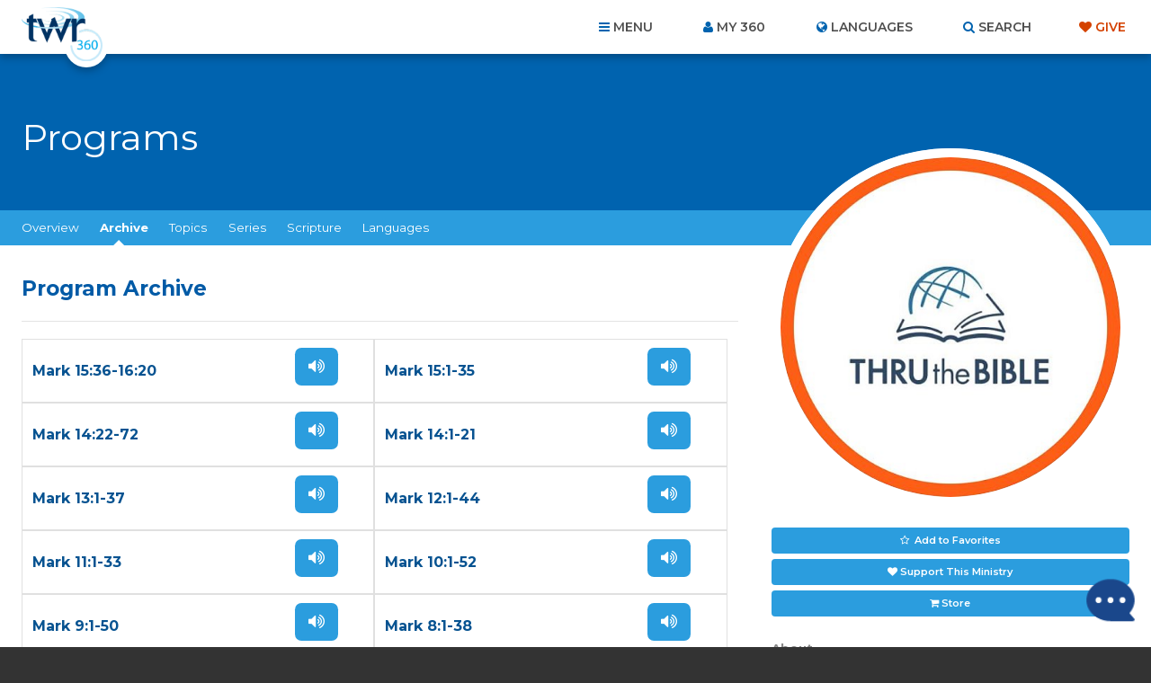

--- FILE ---
content_type: text/html; charset=UTF-8
request_url: https://www.twr360.org/programs/ministry_id,4/book_id,33/
body_size: 20242
content:
<!DOCTYPE html>
<!--[if lt IE 7 ]> <html class="no-js ie6" lang="en"> <![endif]-->
<!--[if IE 7 ]>    <html class="no-js ie7" lang="en"> <![endif]-->
<!--[if IE 8 ]>    <html class="no-js ie8" lang="en"> <![endif]-->
<!--[if IE 9 ]>    <html class="no-js ie9" lang="en"> <![endif]-->
<!--[if (gte IE 10)|!(IE)]><!--> <html class="no-js" lang="en"> <!--<![endif]-->
<head>
	<meta charset="utf-8" />
	<meta http-equiv="X-UA-Compatible" content="IE=edge,chrome=1" />
	<meta name="viewport" content="width=device-width, initial-scale=1.0, maximum-scale=1, user-scalable=no" />
	<meta name="keywords" content="thru the bible, ttb, j vernon mcgee, through the bible, dr. mcgee, online place, TWR360" /> 
	<meta name="description" content="Thru the Bible is a worldwide Bible-teaching ministry airing in more than 100 languages and dialects around the world.  Our mission is simple and the same one that Dr. McGee himself embraced: To take the whole Word to the whole world. " /> 
	<meta name="author" content="" />
	
		<meta property="og:url" content="https://www.twr360.org/programs/ministry_id,4/lang,1" />
		<meta property="og:type" content="website" />
		<meta property="og:title" content="Thru The Bible &middot; TWR360 &middot; Program Archive" />
		<meta property="og:description" content="Thru the Bible is a worldwide Bible-teaching ministry airing in more than 100 languages and dialects around the world.  Our mission is simple and the same one that Dr. McGee himself embraced: To take&hellip;" />
		<meta property="og:image" content="https://www.twr360.org/images/scaled//200x200/img.jpg" />
		<meta property="og:image:width" content="200" />
		<meta property="og:image:height" content="200" />
	
	
	<title>TWR360 | Thru The Bible</title>
	
	<!-- script type="text/javascript" charset="UTF-8" src="//cdn.cookie-script.com/s/22415cacc38e0430e2adb78021d6b6b7.js"></script -->

<link href='https://fonts.googleapis.com/css?family=Lato:400,900,400italic,300|Montserrat:300,400,500,600,700' rel='stylesheet' type='text/css'>

<link href="https://maxcdn.bootstrapcdn.com/font-awesome/4.5.0/css/font-awesome.min.css" rel="stylesheet" />
<link href="/css/main.css?v=5.2" rel="stylesheet" type="text/css" />
<link href="/javascript/magnific-popup/magnific-popup.css?v=1" rel="stylesheet" type="text/css" />

<!-- This duplicate jQuery library include is apparently required by some of TWR's pages with custom JavaScript using certain templates. -->
<script src="https://ajax.googleapis.com/ajax/libs/jquery/2.2.4/jquery.min.js"></script>


	<link href="/css/videojs_7_0_3.css?v=3" rel="stylesheet" type="text/css" />
	<link href="/css/vjs-quality-selector.css?v=1" rel="stylesheet" type="text/css" />
	

	<style type="text/css">

		#leaderboard-ad {
    float: none !important;
}
.page-header h1 {
    display: block !important;
}
		
		.terms-notice {
			margin-top: .375em !important;
			margin-bottom: 0 !important;
			display: block !important;
			clear: both;
		}
		
		article.program .program-actions a.terms-link {
			text-decoration: underline;
			padding: 0;
			color: #FF5E17;
			background-color: transparent;
			font-weight: normal;
			font-family: "lato", arial, helvetica, sans-serif;
			border-radius: 0;
			cursor: pointer;
			display: inline;
		}
	</style>
	
	<script type="text/javascript" src="//ajax.googleapis.com/ajax/libs/jquery/1.8.3/jquery.min.js"></script>
	<script type="text/javascript" src="/javascript/magnific-popup/jquery.magnific-popup.min.js"></script>
	<script type="text/javascript" src="/taglib/javascript/respond.min.js"></script>
	<script type="text/javascript" src="/taglib/javascript/modernizr-1.7.min.js"></script>
	<script type="text/javascript" src="/taglib/javascript/cookies.js"></script>
	<script type="text/javascript" src="/taglib/javascript/mobile_detect.js"></script>
	<script type="text/javascript" src="/javascript/jquery.lightbox_me.js"></script>
	<script type="text/javascript" src="/javascript/interface.js?v=2"></script>
	<!--script src="//load.sumome.com/" data-sumo-site-id="77c8bbabc3c1d127f0d79aa8ffd3b8958c095426d8d3a79b1401de0b1e0558da" async="async"></script-->
	
	<script type="text/javascript">
		var ministryId = 4;
		var programId = false;
		var languageId = 1;
		var site_domain = "www.twr360.org";
		var readLessText = "read less";
		var readMoreText = "read more";
		var languageListenText = "Listen";
		var languageWatchText = "Watch";
		var audioShareToggled = false;
	</script>
	<script type="text/javascript" src="/javascript/programs.js?v1.2"></script>
	
	<script type="text/javascript" src="/javascript/jquery-tabs.js"></script>
	<!-- Effectively our common JS and header tag include template for this site. -->







<script type="text/javascript" src="/javascript/ga-tracking/ga_ads_event_bindings.js?v1.1"></script>

<script>
	var site_domain = 'www.twr360.org';
	var languageId = 1;
	var _geofenced = 0;
	var _country = 'na';
</script>

<!-- Google Tag Manager -->
<script>
(function(w,d,s,l,i){w[l]=w[l]||[];w[l].push({'gtm.start':
new Date().getTime(),event:'gtm.js'});var f=d.getElementsByTagName(s)[0],
j=d.createElement(s),dl=l!='dataLayer'?'&l='+l:'';j.async=true;j.src=
'https://www.googletagmanager.com/gtm.js?id='+i+dl;f.parentNode.insertBefore(j,f);
})(window,document,'script','dataLayer','GTM-W39BLS');	
</script>
<!-- End Google Tag Manager -->

<script src="/javascript/3rd-party-installations.js?v=1.3"></script>


	<!-- BEGIN SHAREAHOLIC CODE -->
	<link rel="preload" href="https://cdn.shareaholic.net/assets/pub/shareaholic.js" as="script" />
	<meta name="shareaholic:site_id" content="6c1137800aff23d97617de66e73902c5" />
	<script data-cfasync="false" async src="https://cdn.shareaholic.net/assets/pub/shareaholic.js"></script>
	<!-- END SHAREAHOLIC CODE -->
	<style>
		/* Shareaholic tweaks */
		article.program .program-actions .shareaholic-canvas div {
			margin: 0;
		}
		.shareaholic-share-buttons-container.shareaholic-flat li.shareaholic-share-button .shareaholic-share-button-container .shareaholic-service-icon:hover {
			box-shadow: 0 0 0 2px white !important;
		}
	</style>
</head>
<body class="english ltr page-programs  pages-template--program">

<!-- Google Tag Manager (noscript) -->
<noscript><iframe src="https://www.googletagmanager.com/ns.html?id=GTM-W39BLS"
height="0" width="0" style="display:none;visibility:hidden"></iframe></noscript>
<!-- End Google Tag Manager (noscript) -->

<!-- BEGIN TWR360 CHATBOT -->
<div id="my360-helper-container"></div>
<script type="text/javascript" src="https://ai-chatbot.twr360.net/My360-Helper-Chatbot-Widget/chatbox-integration.js"></script>
<!-- END TWR360 CHATBOT -->

<section id="app_banner" style="display: none;">
	<div class="hide">Hide</div>
	<a href="" target="itunes_store" class="view">View</a>
	<img src="/images/main/app-icon.png?v=2" alt="" width="48" height="48" />
	<h2>Download the App!</h2>
	<p>Free on the App Store</p>	
</section>

<div id="wrapper">
<div id="document" role="document">

	<header class="site-header" role="banner">

	<div class="container">

		<div class="site-branding">
			<a href="/">
				<span class="logo">
					<img src="/images/main/logo-twr360-blue.png?v=2" alt="TWR360" class="default" />
					<img src="/images/main/logo-rtm360-blue.png?v=2" alt="RTM360" class="spanish" />
					<img src="/images/main/logo-tmp360-blue.png?v=2" alt="TMP360" class="russian" />
				</span>
				<span class="tagline">Faith for Your World</span>
			</a>	
		</div>
		
		<ul class="site-header-links">
			<li id="site-nav-toggle" class="toggle">Menu</li>
			<li id="link-my360"><a href="/store/my-account" id="site-account-toggle" class="toggle">My 360</a></li>
			<li id="site-languages-toggle" class="toggle">Languages<!--module src="class.Languages.php" action="getCurrentLanguage" /--></li>
			<li id="site-search-toggle" class="toggle">Search</li>
			<li class="give"><a class="header-cta" href="/donate" target="_blank">Give</a></li>
		</ul>
		
	</div>
	
</header>

<div id="global-site-search" style="display:none">
	<form class="site-search" action="/search/" method="post">
		<input type="search" name="query" placeholder="Search..." />
		<button type="submit">Search</button>
	</form>
</div>

<nav class="site-nav" role="navigation">
	<div class="container">
		<ul><li class="link-home"><span></span><a href="/home">Home</a></li><li class="link-topics"><span></span><a href="/topics">Topics</a></li><li class="link-ministries"><span></span><a href="/ministries">Ministries</a></li><li class="link-churches"><span></span><a href="/churches">Churches</a></li><li class="link-organizations"><span></span><a href="/organizations">Organizations</a></li><li class="link-scripture"><span></span><a href="/scripture">Scripture</a></li><li class="link-blog"><span></span><a href="/blog">Blog</a></li><li class="link-donate"><span></span><a href="/donate" target="_blank">Give</a></li><li class="link-about"><span></span><a href="/about">About Us</a><ul><li><a href="/privacy" target="_blank">Privacy Policy</a></li><li><a href="/terms">Terms of Use</a></li><li><a href="/contact">Contact Us</a></li><li><a href="/join-twr" target="_blank">Join TWR</a></li></ul></li><li class="link-resources"><span></span><a href="/resources">Resources</a></li><li class="link-video"><span></span><a href="/video">Video</a></li><li class="link-"><span></span><ul><li><a href="/app-videoItem-TheStory"></a></li><li><a href="/app-videoItem-ImanerPath"></a></li><li><a href="/app-videoItem-Renewal">Why am I Here?</a></li><li><a href="/app-why-am-i-here">Why am I Here?</a></li></ul></li><li class="link-"><span></span><ul><li><a href="/app/contact">Contact Us</a></li><li><a href="/app-account-terms-of-use"></a></li><li><a href="/app/terms">Terms of Use</a></li><li><a href="/app/privacy">Privacy Policy</a></li></ul></li><li><a href="/prayers">Prayer Wall</a></li></ul>
		
	</div>
</nav>

<div class="site-account">
	<div class="container">
		<div id="account-inner">
			<form action="/store/login_user" method="POST">	
	<ul>
		<li><label>Email</label> <input type="text" name="email" placeholder="Email..." /></li>
		<li><label>Password</label> <input type="password" name="password" placeholder="Password..." /></li>
	</ul>
	
	<button type="submit">Login</button> 
	<div class="actions">
		<div class="remember"><input type="checkbox" name="remember_me" value="1" /> Remember Me</div>
		<a class="forgot" href="/store/forgot_password_prompt">Forgot your password?</a>
	</div>
</form>

<div class="new_account">
	<a href="/store/create">Create an Account</a>	
</div>		
		</div>	
	</div>
</div>

<div class="site-languages">
	<div class="container">
		<div id="languages">
			<div id="languages-inner">
				<ul id="languages-all" class="region">
					<li class="regions"><a href="/map">View by Region&hellip;</a></li>
					<li><a class="lang-select-25" href="javascript:void(0);" onclick="setLanguage(25, this)">Afrikaans <small>(Afrikaans)</small></a><ul class="dialects" style="display: none;"></ul></li><li><a class="lang-select-62" href="javascript:void(0);" onclick="setLanguage(62, this)">Shqip <small>(Albanian)</small></a><ul class="dialects" style="display: none;"></ul></li><li><a class="lang-select-88" href="javascript:void(0);" onclick="setLanguage(88, this)">አማሪኛ <small>(Amharic)</small></a><ul class="dialects" style="display: none;"></ul></li><li><a class="lang-select-8" href="javascript:void(0);" onclick="setLanguage(8, this)">العربية <small>(Arabic)</small></a><ul class="dialects" style="display: none;"><li><a href="javascript:void(0);" onclick="setSubLanguage(8,true)">العربية <small>(Arabic)</small></a></li><li><a href="javascript:void(0);" onclick="setSubLanguage(87)">اللغة العربية المغربية <small>(Moroccan Arabic)</small></a></li><li><a href="javascript:void(0);" onclick="setSubLanguage(159)">اللغة المصرية العامية <small>(Egyptian Arabic)</small></a></li><li><a href="javascript:void(0);" onclick="setSubLanguage(148)">باللهجة التونسية <small>(Tunisian Arabic )</small></a></li></ul></li><li><a class="lang-select-107" href="javascript:void(0);" onclick="setLanguage(107, this)">ভক্তিবচন <small>(Assamese)</small></a><ul class="dialects" style="display: none;"></ul></li><li><a class="lang-select-60" href="javascript:void(0);" onclick="setLanguage(60, this)">Bambara <small>(Bambara)</small></a><ul class="dialects" style="display: none;"></ul></li><li><a class="lang-select-123" href="javascript:void(0);" onclick="setLanguage(123, this)">Baoulé <small>(Baoule)</small></a><ul class="dialects" style="display: none;"></ul></li><li><a class="lang-select-35" href="javascript:void(0);" onclick="setLanguage(35, this)">বাংলা <small>(Bengali)</small></a><ul class="dialects" style="display: none;"></ul></li><li><a class="lang-select-64" href="javascript:void(0);" onclick="setLanguage(64, this)">Bosanski <small>(Bosnian)</small></a><ul class="dialects" style="display: none;"></ul></li><li><a class="lang-select-41" href="javascript:void(0);" onclick="setLanguage(41, this)">български <small>(Bulgarian)</small></a><ul class="dialects" style="display: none;"></ul></li><li><a class="lang-select-100" href="javascript:void(0);" onclick="setLanguage(100, this)">Bisaya <small>(Cebuano)</small></a><ul class="dialects" style="display: none;"></ul></li><li><a class="lang-select-127" href="javascript:void(0);" onclick="setLanguage(127, this)">Chichewa <small>(Chichewa)</small></a><ul class="dialects" style="display: none;"></ul></li><li><a class="lang-select-40" href="javascript:void(0);" onclick="setLanguage(40, this)">Hrvatski <small>(Croatian)</small></a><ul class="dialects" style="display: none;"></ul></li><li><a class="lang-select-44" href="javascript:void(0);" onclick="setLanguage(44, this)">Čeština <small>(Czech)</small></a><ul class="dialects" style="display: none;"></ul></li><li><a class="lang-select-140" href="javascript:void(0);" onclick="setLanguage(140, this)">Dansk <small>(Danish)</small></a><ul class="dialects" style="display: none;"></ul></li><li><a class="lang-select-142" href="javascript:void(0);" onclick="setLanguage(142, this)">داري <small>(Dari)</small></a><ul class="dialects" style="display: none;"></ul></li><li><a class="lang-select-37" href="javascript:void(0);" onclick="setLanguage(37, this)">Nederlands <small>(Dutch)</small></a><ul class="dialects" style="display: none;"><li><a href="javascript:void(0);" onclick="setSubLanguage(37,true)">Nederlands <small>(Dutch)</small></a></li><li><a href="javascript:void(0);" onclick="setSubLanguage(95)">Vlaams <small>(Flemish)</small></a></li></ul></li><li class="current"><a class="lang-select-1" href="javascript:void(0);" onclick="setLanguage(1, this)">English <small>(English)</small></a><ul class="dialects" style="display: none;"></ul></li><li><a class="lang-select-46" href="javascript:void(0);" onclick="setLanguage(46, this)">فارسی <small>(Farsi)</small></a><ul class="dialects" style="display: none;"></ul></li><li><a class="lang-select-157" href="javascript:void(0);" onclick="setLanguage(157, this)">Suomalainen <small>(Finnish)</small></a><ul class="dialects" style="display: none;"></ul></li><li><a class="lang-select-75" href="javascript:void(0);" onclick="setLanguage(75, this)">Fongbe <small>(Fongbe)</small></a><ul class="dialects" style="display: none;"></ul></li><li><a class="lang-select-31" href="javascript:void(0);" onclick="setLanguage(31, this)">Français <small>(French)</small></a><ul class="dialects" style="display: none;"></ul></li><li><a class="lang-select-22" href="javascript:void(0);" onclick="setLanguage(22, this)">Deutsch <small>(German)</small></a><ul class="dialects" style="display: none;"></ul></li><li><a class="lang-select-38" href="javascript:void(0);" onclick="setLanguage(38, this)">Ελληνικά <small>(Greek)</small></a><ul class="dialects" style="display: none;"></ul></li><li><a class="lang-select-104" href="javascript:void(0);" onclick="setLanguage(104, this)">Guarani <small>(Guarani)</small></a><ul class="dialects" style="display: none;"></ul></li><li><a class="lang-select-69" href="javascript:void(0);" onclick="setLanguage(69, this)">ગુજરાતી <small>(Gujarati)</small></a><ul class="dialects" style="display: none;"></ul></li><li><a class="lang-select-53" href="javascript:void(0);" onclick="setLanguage(53, this)">Kreyòl <small>(Haitian-Creole)</small></a><ul class="dialects" style="display: none;"></ul></li><li><a class="lang-select-63" href="javascript:void(0);" onclick="setLanguage(63, this)">Hausa <small>(Hausa)</small></a><ul class="dialects" style="display: none;"></ul></li><li><a class="lang-select-52" href="javascript:void(0);" onclick="setLanguage(52, this)">עברית <small>(Hebrew)</small></a><ul class="dialects" style="display: none;"></ul></li><li><a class="lang-select-21" href="javascript:void(0);" onclick="setLanguage(21, this)">हिंदी <small>(Hindi)</small></a><ul class="dialects" style="display: none;"></ul></li><li><a class="lang-select-65" href="javascript:void(0);" onclick="setLanguage(65, this)">Magyar <small>(Hungarian)</small></a><ul class="dialects" style="display: none;"></ul></li><li><a class="lang-select-99" href="javascript:void(0);" onclick="setLanguage(99, this)">Igbo <small>(Igbo)</small></a><ul class="dialects" style="display: none;"></ul></li><li><a class="lang-select-135" href="javascript:void(0);" onclick="setLanguage(135, this)">Ilocano <small>(Ilocano)</small></a><ul class="dialects" style="display: none;"></ul></li><li><a class="lang-select-32" href="javascript:void(0);" onclick="setLanguage(32, this)">Indonesia <small>(Indonesian)</small></a><ul class="dialects" style="display: none;"><li><a href="javascript:void(0);" onclick="setSubLanguage(32,true)">Indonesia <small>(Indonesian)</small></a></li><li><a href="javascript:void(0);" onclick="setSubLanguage(147)">Sundanese <small>(Sundanese)</small></a></li></ul></li><li><a class="lang-select-50" href="javascript:void(0);" onclick="setLanguage(50, this)">Italiano <small>(Italian)</small></a><ul class="dialects" style="display: none;"></ul></li><li><a class="lang-select-30" href="javascript:void(0);" onclick="setLanguage(30, this)">日本語 <small>(Japanese)</small></a><ul class="dialects" style="display: none;"></ul></li><li><a class="lang-select-114" href="javascript:void(0);" onclick="setLanguage(114, this)">Javanese <small>(Javanese)</small></a><ul class="dialects" style="display: none;"></ul></li><li><a class="lang-select-92" href="javascript:void(0);" onclick="setLanguage(92, this)">Jula Kan <small>(Jula)</small></a><ul class="dialects" style="display: none;"></ul></li><li><a class="lang-select-101" href="javascript:void(0);" onclick="setLanguage(101, this)">Taqbaylit <small>(Kabyle)</small></a><ul class="dialects" style="display: none;"></ul></li><li><a class="lang-select-73" href="javascript:void(0);" onclick="setLanguage(73, this)">ಕನ್ನಡ <small>(Kannada)</small></a><ul class="dialects" style="display: none;"></ul></li><li><a class="lang-select-186" href="javascript:void(0);" onclick="setLanguage(186, this)">қазақ <small>(Kazakh)</small></a><ul class="dialects" style="display: none;"></ul></li><li><a class="lang-select-61" href="javascript:void(0);" onclick="setLanguage(61, this)">ភាសាខ្មែរ <small>(Khmer)</small></a><ul class="dialects" style="display: none;"></ul></li><li><a class="lang-select-126" href="javascript:void(0);" onclick="setLanguage(126, this)">Gikuyu <small>(Kikuyu)</small></a><ul class="dialects" style="display: none;"></ul></li><li><a class="lang-select-125" href="javascript:void(0);" onclick="setLanguage(125, this)">Kinyarwanda <small>(Kinyarwanda)</small></a><ul class="dialects" style="display: none;"></ul></li><li><a class="lang-select-143" href="javascript:void(0);" onclick="setLanguage(143, this)">Kirundi <small>(Kirundi)</small></a><ul class="dialects" style="display: none;"></ul></li><li><a class="lang-select-36" href="javascript:void(0);" onclick="setLanguage(36, this)">한국어 <small>(Korean)</small></a><ul class="dialects" style="display: none;"></ul></li><li><a class="lang-select-103" href="javascript:void(0);" onclick="setLanguage(103, this)">Kurdish - Sorani <small>(Kurdish - Sorani)</small></a><ul class="dialects" style="display: none;"></ul></li><li><a class="lang-select-109" href="javascript:void(0);" onclick="setLanguage(109, this)">કચ્છી <small>(Kutchi)</small></a><ul class="dialects" style="display: none;"></ul></li><li><a class="lang-select-132" href="javascript:void(0);" onclick="setLanguage(132, this)">Lingala <small>(Lingala)</small></a><ul class="dialects" style="display: none;"></ul></li><li><a class="lang-select-42" href="javascript:void(0);" onclick="setLanguage(42, this)">Lietuviškai <small>(Lithuanian)</small></a><ul class="dialects" style="display: none;"></ul></li><li><a class="lang-select-136" href="javascript:void(0);" onclick="setLanguage(136, this)">Plautdietsch <small>(Low German)</small></a><ul class="dialects" style="display: none;"></ul></li><li><a class="lang-select-108" href="javascript:void(0);" onclick="setLanguage(108, this)">मैथिली <small>(Maithili)</small></a><ul class="dialects" style="display: none;"></ul></li><li><a class="lang-select-176" href="javascript:void(0);" onclick="setLanguage(176, this)">Malgache <small>(Malagasy)</small></a><ul class="dialects" style="display: none;"></ul></li><li><a class="lang-select-158" href="javascript:void(0);" onclick="setLanguage(158, this)">Melayu <small>(Malay)</small></a><ul class="dialects" style="display: none;"></ul></li><li><a class="lang-select-71" href="javascript:void(0);" onclick="setLanguage(71, this)">മലയാളം <small>(Malayalam)</small></a><ul class="dialects" style="display: none;"></ul></li><li><a class="lang-select-3" href="javascript:void(0);" onclick="setLanguage(3, this)">中文 <small>(Mandarin)</small></a><ul class="dialects" style="display: none;"><li><a href="javascript:void(0);" onclick="setSubLanguage(3,true)">中文 <small>(Mandarin)</small></a></li><li><a href="javascript:void(0);" onclick="setSubLanguage(97)"> 粤语  <small>(Cantonese)</small></a></li><li><a href="javascript:void(0);" onclick="setSubLanguage(150)">南侗语 <small>(Southern Dong)</small></a></li><li><a href="javascript:void(0);" onclick="setSubLanguage(96)">客家话 <small>(Hakka )</small></a></li><li><a href="javascript:void(0);" onclick="setSubLanguage(149)">诺苏语  <small>(Nuosu)</small></a></li><li><a href="javascript:void(0);" onclick="setSubLanguage(152)">闽南语 <small>(Hokkien)</small></a></li></ul></li><li><a class="lang-select-74" href="javascript:void(0);" onclick="setLanguage(74, this)">मराठी <small>(Marathi)</small></a><ul class="dialects" style="display: none;"></ul></li><li><a class="lang-select-59" href="javascript:void(0);" onclick="setLanguage(59, this)">नेपाली <small>(Nepali)</small></a><ul class="dialects" style="display: none;"></ul></li><li><a class="lang-select-76" href="javascript:void(0);" onclick="setLanguage(76, this)">Norsk <small>(Norwegian)</small></a><ul class="dialects" style="display: none;"></ul></li><li><a class="lang-select-70" href="javascript:void(0);" onclick="setLanguage(70, this)">ଓଡ଼ିଆ <small>(Odia (Oriya))</small></a><ul class="dialects" style="display: none;"></ul></li><li><a class="lang-select-124" href="javascript:void(0);" onclick="setLanguage(124, this)">Oromo <small>(Oromo)</small></a><ul class="dialects" style="display: none;"></ul></li><li><a class="lang-select-94" href="javascript:void(0);" onclick="setLanguage(94, this)">Papiamentu <small>(Papiamentu)</small></a><ul class="dialects" style="display: none;"></ul></li><li><a class="lang-select-137" href="javascript:void(0);" onclick="setLanguage(137, this)">پښتو <small>(Pashto)</small></a><ul class="dialects" style="display: none;"></ul></li><li><a class="lang-select-47" href="javascript:void(0);" onclick="setLanguage(47, this)">Polski <small>(Polish)</small></a><ul class="dialects" style="display: none;"></ul></li><li><a class="lang-select-26" href="javascript:void(0);" onclick="setLanguage(26, this)">Português <small>(Portuguese)</small></a><ul class="dialects" style="display: none;"></ul></li><li><a class="lang-select-54" href="javascript:void(0);" onclick="setLanguage(54, this)">ਪੰਜਾਬੀ <small>(Punjabi)</small></a><ul class="dialects" style="display: none;"></ul></li><li><a class="lang-select-153" href="javascript:void(0);" onclick="setLanguage(153, this)">Quechua (Runasimi) <small>(Quechua)</small></a><ul class="dialects" style="display: none;"></ul></li><li><a class="lang-select-43" href="javascript:void(0);" onclick="setLanguage(43, this)">Română <small>(Romanian)</small></a><ul class="dialects" style="display: none;"><li><a href="javascript:void(0);" onclick="setSubLanguage(43,true)">Română <small>(Romanian)</small></a></li><li><a href="javascript:void(0);" onclick="setSubLanguage(138)">kalderash romani  <small>(Romani - Kalderash)</small></a></li></ul></li><li><a class="lang-select-16" href="javascript:void(0);" onclick="setLanguage(16, this)">Pусский <small>(Russian)</small></a><ul class="dialects" style="display: none;"></ul></li><li><a class="lang-select-39" href="javascript:void(0);" onclick="setLanguage(39, this)">Cрпски <small>(Serbian)</small></a><ul class="dialects" style="display: none;"></ul></li><li><a class="lang-select-130" href="javascript:void(0);" onclick="setLanguage(130, this)">chiShona <small>(Shona)</small></a><ul class="dialects" style="display: none;"></ul></li><li><a class="lang-select-105" href="javascript:void(0);" onclick="setLanguage(105, this)">سنڌي <small>(Sindhi)</small></a><ul class="dialects" style="display: none;"></ul></li><li><a class="lang-select-110" href="javascript:void(0);" onclick="setLanguage(110, this)">සිංහල <small>(Sinhalese)</small></a><ul class="dialects" style="display: none;"></ul></li><li><a class="lang-select-66" href="javascript:void(0);" onclick="setLanguage(66, this)">Slovenčina <small>(Slovak)</small></a><ul class="dialects" style="display: none;"></ul></li><li><a class="lang-select-67" href="javascript:void(0);" onclick="setLanguage(67, this)">Somali <small>(Somali)</small></a><ul class="dialects" style="display: none;"></ul></li><li><a class="lang-select-164" href="javascript:void(0);" onclick="setLanguage(164, this)">Songhai <small>(Songhai)</small></a><ul class="dialects" style="display: none;"></ul></li><li><a class="lang-select-2" href="javascript:void(0);" onclick="setLanguage(2, this)">Español <small>(Spanish)</small></a><ul class="dialects" style="display: none;"></ul></li><li><a class="lang-select-29" href="javascript:void(0);" onclick="setLanguage(29, this)">Kiswahili <small>(Swahili)</small></a><ul class="dialects" style="display: none;"><li><a href="javascript:void(0);" onclick="setSubLanguage(29,true)">Kiswahili <small>(Swahili)</small></a></li><li><a href="javascript:void(0);" onclick="setSubLanguage(154)">Maasai <small>(Maasai)</small></a></li><li><a href="javascript:void(0);" onclick="setSubLanguage(156)">Taita <small>(Taita)</small></a></li><li><a href="javascript:void(0);" onclick="setSubLanguage(155)">Turkana <small>(Turkana)</small></a></li></ul></li><li><a class="lang-select-45" href="javascript:void(0);" onclick="setLanguage(45, this)">Svenska <small>(Swedish)</small></a><ul class="dialects" style="display: none;"></ul></li><li><a class="lang-select-48" href="javascript:void(0);" onclick="setLanguage(48, this)">Tagalog <small>(Tagalog)</small></a><ul class="dialects" style="display: none;"></ul></li><li><a class="lang-select-165" href="javascript:void(0);" onclick="setLanguage(165, this)">Tamasheq <small>(Tamasheq)</small></a><ul class="dialects" style="display: none;"></ul></li><li><a class="lang-select-72" href="javascript:void(0);" onclick="setLanguage(72, this)">தமிழ் <small>(Tamil)</small></a><ul class="dialects" style="display: none;"></ul></li><li><a class="lang-select-27" href="javascript:void(0);" onclick="setLanguage(27, this)">తెలుగు <small>(Telugu)</small></a><ul class="dialects" style="display: none;"></ul></li><li><a class="lang-select-28" href="javascript:void(0);" onclick="setLanguage(28, this)">ภาษาไทย <small>(Thai)</small></a><ul class="dialects" style="display: none;"></ul></li><li><a class="lang-select-181" href="javascript:void(0);" onclick="setLanguage(181, this)">ትግርኛ <small>(Tigrinya)</small></a><ul class="dialects" style="display: none;"></ul></li><li><a class="lang-select-34" href="javascript:void(0);" onclick="setLanguage(34, this)">Türkçe <small>(Turkish)</small></a><ul class="dialects" style="display: none;"></ul></li><li><a class="lang-select-122" href="javascript:void(0);" onclick="setLanguage(122, this)">Twi <small>(Twi)</small></a><ul class="dialects" style="display: none;"></ul></li><li><a class="lang-select-51" href="javascript:void(0);" onclick="setLanguage(51, this)">Українська <small>(Ukrainian)</small></a><ul class="dialects" style="display: none;"></ul></li><li><a class="lang-select-131" href="javascript:void(0);" onclick="setLanguage(131, this)">Umbundu <small>(Umbundu)</small></a><ul class="dialects" style="display: none;"></ul></li><li><a class="lang-select-77" href="javascript:void(0);" onclick="setLanguage(77, this)">اردو <small>(Urdu)</small></a><ul class="dialects" style="display: none;"></ul></li><li><a class="lang-select-33" href="javascript:void(0);" onclick="setLanguage(33, this)">Việt <small>(Vietnamese)</small></a><ul class="dialects" style="display: none;"><li><a href="javascript:void(0);" onclick="setSubLanguage(33,true)">Việt <small>(Vietnamese)</small></a></li><li><a href="javascript:void(0);" onclick="setSubLanguage(98)">Klei Ede  <small>(Rade)</small></a></li></ul></li><li><a class="lang-select-151" href="javascript:void(0);" onclick="setLanguage(151, this)">Wolof <small>(Wolof)</small></a><ul class="dialects" style="display: none;"></ul></li><li><a class="lang-select-134" href="javascript:void(0);" onclick="setLanguage(134, this)">Xhosa <small>(Xhosa)</small></a><ul class="dialects" style="display: none;"></ul></li><li><a class="lang-select-129" href="javascript:void(0);" onclick="setLanguage(129, this)">Yao <small>(Yao)</small></a><ul class="dialects" style="display: none;"></ul></li><li><a class="lang-select-55" href="javascript:void(0);" onclick="setLanguage(55, this)">ఎరుకల <small>(Yerukala)</small></a><ul class="dialects" style="display: none;"></ul></li><li><a class="lang-select-144" href="javascript:void(0);" onclick="setLanguage(144, this)">Yoruba <small>(Yoruba)</small></a><ul class="dialects" style="display: none;"></ul></li><li><a class="lang-select-57" href="javascript:void(0);" onclick="setLanguage(57, this)">Iszulu <small>(Zulu)</small></a><ul class="dialects" style="display: none;"></ul></li>
				</ul>
			</div>	
		</div>	
	</div>
</div>




	<main class="site-body">

		<header class="page-header">
	<div class="container">
		<h1><!--name-->Programs</h1>
	</div>
</header>

<nav class="page-nav">
	<div class="container tabbed">
		<ul class="tabs">
			<li><a href="/ministry/4">Overview</a></li>
			<li class="current tab-li"><a href="/programs/4/series_id,">Archive</a></li>
			<li class="tab-li topics" ><a href="javascript:void(0);">Topics</a></li>
			<li class="tab-li series" ><a href="javascript:void(0);">Series</a></li>
			<!--elearning_link-->
			<li class="tab-li scripture" ><a href="javascript:void(0);">Scripture</a></li>
			<li class="tab-li language"><a href="javascript:void(0);">Languages</a></li>
			<!--store_link>
			<!donate_link-->
		</ul>
	</div>
</nav>

<div class="page-content-wrapper program-detail">

	<div class="page-body">
		<div class="container">
			
			<section class="tab">
				<div id="feed-wrapper">
	
					
					<h1><span class="mobile-show">Thru The Bible:</span> Program Archive</h1>
					<section class="feed programs">
						<section>
	<header>
		<h1>
			<a href="/programs/view/id,806468">Mark 15:36-16:20</a>
		</h1>
		<time datetime=""></time>
	</header>
	<ul class="media-actions">
		<li class="video"></li>	
		<li class="audio"><a href="/programs/view/id,806468/action,audio">Listen</a></li>	
		<li class="ereader"></li>	
	</ul>
</section><section>
	<header>
		<h1>
			<a href="/programs/view/id,806469">Mark 15:1-35</a>
		</h1>
		<time datetime=""></time>
	</header>
	<ul class="media-actions">
		<li class="video"></li>	
		<li class="audio"><a href="/programs/view/id,806469/action,audio">Listen</a></li>	
		<li class="ereader"></li>	
	</ul>
</section><section>
	<header>
		<h1>
			<a href="/programs/view/id,806470">Mark 14:22-72</a>
		</h1>
		<time datetime=""></time>
	</header>
	<ul class="media-actions">
		<li class="video"></li>	
		<li class="audio"><a href="/programs/view/id,806470/action,audio">Listen</a></li>	
		<li class="ereader"></li>	
	</ul>
</section><section>
	<header>
		<h1>
			<a href="/programs/view/id,806471">Mark 14:1-21</a>
		</h1>
		<time datetime=""></time>
	</header>
	<ul class="media-actions">
		<li class="video"></li>	
		<li class="audio"><a href="/programs/view/id,806471/action,audio">Listen</a></li>	
		<li class="ereader"></li>	
	</ul>
</section><section>
	<header>
		<h1>
			<a href="/programs/view/id,806472">Mark 13:1-37</a>
		</h1>
		<time datetime=""></time>
	</header>
	<ul class="media-actions">
		<li class="video"></li>	
		<li class="audio"><a href="/programs/view/id,806472/action,audio">Listen</a></li>	
		<li class="ereader"></li>	
	</ul>
</section><section>
	<header>
		<h1>
			<a href="/programs/view/id,806473">Mark 12:1-44</a>
		</h1>
		<time datetime=""></time>
	</header>
	<ul class="media-actions">
		<li class="video"></li>	
		<li class="audio"><a href="/programs/view/id,806473/action,audio">Listen</a></li>	
		<li class="ereader"></li>	
	</ul>
</section><section>
	<header>
		<h1>
			<a href="/programs/view/id,806474">Mark 11:1-33</a>
		</h1>
		<time datetime=""></time>
	</header>
	<ul class="media-actions">
		<li class="video"></li>	
		<li class="audio"><a href="/programs/view/id,806474/action,audio">Listen</a></li>	
		<li class="ereader"></li>	
	</ul>
</section><section>
	<header>
		<h1>
			<a href="/programs/view/id,806475">Mark 10:1-52</a>
		</h1>
		<time datetime=""></time>
	</header>
	<ul class="media-actions">
		<li class="video"></li>	
		<li class="audio"><a href="/programs/view/id,806475/action,audio">Listen</a></li>	
		<li class="ereader"></li>	
	</ul>
</section><section>
	<header>
		<h1>
			<a href="/programs/view/id,806476">Mark 9:1-50</a>
		</h1>
		<time datetime=""></time>
	</header>
	<ul class="media-actions">
		<li class="video"></li>	
		<li class="audio"><a href="/programs/view/id,806476/action,audio">Listen</a></li>	
		<li class="ereader"></li>	
	</ul>
</section><section>
	<header>
		<h1>
			<a href="/programs/view/id,806477">Mark 8:1-38</a>
		</h1>
		<time datetime=""></time>
	</header>
	<ul class="media-actions">
		<li class="video"></li>	
		<li class="audio"><a href="/programs/view/id,806477/action,audio">Listen</a></li>	
		<li class="ereader"></li>	
	</ul>
</section>
						<ol class="pager"><li><span>1</span></li><li><a href="/programs/page,2/ministry_id,4/series_id,/book_id,33">2</a></li><li class="next"><a href="/programs/page,2/ministry_id,4/series_id,/book_id,33">Next</a></li></ol>
					</section>
	
				</div>
			</section>

			<section class="feed topics tab" style="display: none;">
				<section>
	<a href="/topics/programs/id,14/ministry_id,4">Bible Study</a>
</section><section>
	<a href="/topics/programs/id,131/ministry_id,4">Death</a>
</section><section>
	<a href="/topics/programs/id,134/ministry_id,4">Existence of God</a>
</section><section>
	<a href="/topics/programs/id,138/ministry_id,4">Jesus</a>
</section><section>
	<a href="/topics/programs/id,139/ministry_id,4">Leadership</a>
</section><section>
	<a href="/topics/programs/id,135/ministry_id,4">Marriage & Family</a>
</section><section>
	<a href="/topics/programs/id,23/ministry_id,4">Missions & Service</a>
</section><section>
	<a href="/topics/programs/id,140/ministry_id,4">Pain and Suffering</a>
</section><section>
	<a href="/topics/programs/id,22/ministry_id,4">Parenting</a>
</section><section>
	<a href="/topics/programs/id,142/ministry_id,4">Prayer</a>
</section><section>
	<a href="/topics/programs/id,143/ministry_id,4">Salvation</a>
</section><section>
	<a href="/topics/programs/id,147/ministry_id,4">Temptation</a>
</section><section>
	<a href="/topics/programs/id,149/ministry_id,4">Who is God?</a>
</section><section>
	<a href="/topics/programs/id,97/ministry_id,4">Worship</a>
</section>
			</section>
			
			<section class="feed series tab" style="display: none;">
				<section>
	<a href="/programs/ministry_id,4/series_id,194/">1 Chronicles</a>
</section><section>
	<a href="/programs/ministry_id,4/series_id,202/">1 Corinthians</a>
</section><section>
	<a href="/programs/ministry_id,4/series_id,19014/">1 John</a>
</section><section>
	<a href="/programs/ministry_id,4/series_id,192/">1 Kings</a>
</section><section>
	<a href="/programs/ministry_id,4/series_id,190/">1 Samuel</a>
</section><section>
	<a href="/programs/ministry_id,4/series_id,2070/">1 Timothy</a>
</section><section>
	<a href="/programs/ministry_id,4/series_id,23197/">1Chronicles</a>
</section><section>
	<a href="/programs/ministry_id,4/series_id,1892/">1Thessalonians</a>
</section><section>
	<a href="/programs/ministry_id,4/series_id,195/">2 Chronicles</a>
</section><section>
	<a href="/programs/ministry_id,4/series_id,173/">2 Corinthians</a>
</section><section>
	<a href="/programs/ministry_id,4/series_id,19164/">2 John</a>
</section><section>
	<a href="/programs/ministry_id,4/series_id,193/">2 Kings</a>
</section><section>
	<a href="/programs/ministry_id,4/series_id,191/">2 Samuel</a>
</section><section>
	<a href="/programs/ministry_id,4/series_id,2154/">2 Timothy</a>
</section><section>
	<a href="/programs/ministry_id,4/series_id,23632/">2Corinthians</a>
</section><section>
	<a href="/programs/ministry_id,4/series_id,19221/">3 John</a>
</section><section>
	<a href="/programs/ministry_id,4/series_id,183/">Acts</a>
</section><section>
	<a href="/programs/ministry_id,4/series_id,18704/">Amos</a>
</section><section>
	<a href="/programs/ministry_id,4/series_id,23882/">Christmas 1</a>
</section><section>
	<a href="/programs/ministry_id,4/series_id,23881/">Christmas 2</a>
</section><section>
	<a href="/programs/ministry_id,4/series_id,23880/">Christmas 3</a>
</section><section>
	<a href="/programs/ministry_id,4/series_id,23879/">Christmas 4</a>
</section><section>
	<a href="/programs/ministry_id,4/series_id,23878/">Christmas 5</a>
</section><section>
	<a href="/programs/ministry_id,4/series_id,1109/">Colossians</a>
</section><section>
	<a href="/programs/ministry_id,4/series_id,2316/">Daniel</a>
</section><section>
	<a href="/programs/ministry_id,4/series_id,186/">Deuteronomy</a>
</section><section>
	<a href="/programs/ministry_id,4/series_id,970/">Ecclesiastes</a>
</section><section>
	<a href="/programs/ministry_id,4/series_id,527/">Ephesians</a>
</section><section>
	<a href="/programs/ministry_id,4/series_id,174/">Esther</a>
</section><section>
	<a href="/programs/ministry_id,4/series_id,179/">Exodus</a>
</section><section>
	<a href="/programs/ministry_id,4/series_id,2211/">Ezekiel</a>
</section><section>
	<a href="/programs/ministry_id,4/series_id,196/">Ezra</a>
</section><section>
	<a href="/programs/ministry_id,4/series_id,372/">Galatians</a>
</section><section>
	<a href="/programs/ministry_id,4/series_id,176/">Genesis</a>
</section><section>
	<a href="/programs/ministry_id,4/series_id,177/">Guidelines</a>
</section><section>
	<a href="/programs/ministry_id,4/series_id,19320/">Habakkuk</a>
</section><section>
	<a href="/programs/ministry_id,4/series_id,19466/">Haggai</a>
</section><section>
	<a href="/programs/ministry_id,4/series_id,2449/">Hebrews</a>
</section><section>
	<a href="/programs/ministry_id,4/series_id,5100/">Hosea</a>
</section><section>
	<a href="/programs/ministry_id,4/series_id,1962/">I Thessalonians</a>
</section><section>
	<a href="/programs/ministry_id,4/series_id,18757/">II Peter</a>
</section><section>
	<a href="/programs/ministry_id,4/series_id,1961/">II Thessalonians</a>
</section><section>
	<a href="/programs/ministry_id,4/series_id,1524/">Isaiah</a>
</section><section>
	<a href="/programs/ministry_id,4/series_id,18583/">James</a>
</section><section>
	<a href="/programs/ministry_id,4/series_id,1995/">Jeremiah</a>
</section><section>
	<a href="/programs/ministry_id,4/series_id,175/">Job</a>
</section><section>
	<a href="/programs/ministry_id,4/series_id,18615/">Joel</a>
</section><section>
	<a href="/programs/ministry_id,4/series_id,182/">John</a>
</section><section>
	<a href="/programs/ministry_id,4/series_id,18946/">Jonah</a>
</section><section>
	<a href="/programs/ministry_id,4/series_id,187/">Joshua</a>
</section><section>
	<a href="/programs/ministry_id,4/series_id,19437/">Jude</a>
</section><section>
	<a href="/programs/ministry_id,4/series_id,188/">Judges</a>
</section><section>
	<a href="/programs/ministry_id,4/series_id,18655/">l Peter</a>
</section><section>
	<a href="/programs/ministry_id,4/series_id,2071/">Lamentations</a>
</section><section>
	<a href="/programs/ministry_id,4/series_id,184/">Leviticus</a>
</section><section>
	<a href="/programs/ministry_id,4/series_id,181/">Luke</a>
</section><section>
	<a href="/programs/ministry_id,4/series_id,19613/">Malachi</a>
</section><section>
	<a href="/programs/ministry_id,4/series_id,180/">Mark</a>
</section><section>
	<a href="/programs/ministry_id,4/series_id,178/">Matthew</a>
</section><section>
	<a href="/programs/ministry_id,4/series_id,19149/">Micah</a>
</section><section>
	<a href="/programs/ministry_id,4/series_id,19220/">Nahum</a>
</section><section>
	<a href="/programs/ministry_id,4/series_id,172/">Nehemiah</a>
</section><section>
	<a href="/programs/ministry_id,4/series_id,185/">Numbers</a>
</section><section>
	<a href="/programs/ministry_id,4/series_id,18947/">Obadiah</a>
</section><section>
	<a href="/programs/ministry_id,4/series_id,2317/">Philemon</a>
</section><section>
	<a href="/programs/ministry_id,4/series_id,827/">Philippians</a>
</section><section>
	<a href="/programs/ministry_id,4/series_id,677/">Proverbs</a>
</section><section>
	<a href="/programs/ministry_id,4/series_id,395/">Psalms</a>
</section><section>
	<a href="/programs/ministry_id,4/series_id,19703/">Revelation</a>
</section><section>
	<a href="/programs/ministry_id,4/series_id,201/">Romans</a>
</section><section>
	<a href="/programs/ministry_id,4/series_id,189/">Ruth</a>
</section><section>
	<a href="/programs/ministry_id,4/series_id,971/">Song Of Solomon</a>
</section><section>
	<a href="/programs/ministry_id,4/series_id,2267/">Titus</a>
</section><section>
	<a href="/programs/ministry_id,4/series_id,19471/">Zechariah</a>
</section><section>
	<a href="/programs/ministry_id,4/series_id,19366/">Zephaniah</a>
</section>
				<!elearning_items>
			</section>
			
			<!--section class="elearning tab" style="display: none;">
				<div id="feed-wrapper">
				<ul class="elearning-items">
					<!elearning_items>
				</ul>
				</div>
			</section-->
	
			<section class="scripture tab" style="display: none;">
				<section class="testament old">
	<h2>Old Testament</h2>
	<ul class="scripture-list">
		<li><a href="/programs/ministry_id,4/book_id,1/">Genesis</a></li><li><a href="/programs/ministry_id,4/book_id,2/">Exodus</a></li><li><a href="/programs/ministry_id,4/book_id,51/">Leviticus</a></li><li><a href="/programs/ministry_id,4/book_id,52/">Numbers</a></li><li><a href="/programs/ministry_id,4/book_id,3/">Deuteronomy</a></li><li><a href="/programs/ministry_id,4/book_id,4/">Joshua</a></li><li><a href="/programs/ministry_id,4/book_id,5/">Judges</a></li><li><a href="/programs/ministry_id,4/book_id,6/">Ruth</a></li><li><a href="/programs/ministry_id,4/book_id,7/">1 Samuel</a></li><li><a href="/programs/ministry_id,4/book_id,8/">2 Samuel</a></li><li><a href="/programs/ministry_id,4/book_id,53/">1 Kings</a></li><li><a href="/programs/ministry_id,4/book_id,54/">2 Kings</a></li><li><a href="/programs/ministry_id,4/book_id,9/">1 Chronicles</a></li><li><a href="/programs/ministry_id,4/book_id,10/">2 Chronicles</a></li><li><a href="/programs/ministry_id,4/book_id,11/">Ezra</a></li><li><a href="/programs/ministry_id,4/book_id,12/">Nehemiah</a></li><li><a href="/programs/ministry_id,4/book_id,55/">Esther</a></li><li><a href="/programs/ministry_id,4/book_id,13/">Job</a></li><li><a href="/programs/ministry_id,4/book_id,14/">Psalms</a></li><li><a href="/programs/ministry_id,4/book_id,15/">Proverbs</a></li><li><a href="/programs/ministry_id,4/book_id,16/">Ecclesiastes</a></li><li><a href="/programs/ministry_id,4/book_id,56/">Song of Solomon</a></li><li><a href="/programs/ministry_id,4/book_id,17/">Isaiah</a></li><li><a href="/programs/ministry_id,4/book_id,18/">Jeremiah</a></li><li><a href="/programs/ministry_id,4/book_id,19/">Lamentations</a></li><li><a href="/programs/ministry_id,4/book_id,57/">Ezekiel</a></li><li><a href="/programs/ministry_id,4/book_id,20/">Daniel</a></li><li><a href="/programs/ministry_id,4/book_id,21/">Hosea</a></li><li><a href="/programs/ministry_id,4/book_id,22/">Joel</a></li><li><a href="/programs/ministry_id,4/book_id,23/">Amos</a></li><li><a href="/programs/ministry_id,4/book_id,24/">Obadiah</a></li><li><a href="/programs/ministry_id,4/book_id,25/">Jonah</a></li><li><a href="/programs/ministry_id,4/book_id,26/">Micah</a></li><li><a href="/programs/ministry_id,4/book_id,58/">Nahum</a></li><li><a href="/programs/ministry_id,4/book_id,27/">Habakkuk</a></li><li><a href="/programs/ministry_id,4/book_id,28/">Zephaniah</a></li><li><a href="/programs/ministry_id,4/book_id,29/">Haggai</a></li><li><a href="/programs/ministry_id,4/book_id,30/">Zechariah</a></li><li><a href="/programs/ministry_id,4/book_id,31/">Malachi</a></li>
	</ul>
</section><section class="testament new">
	<h2>New Testament</h2>
	<ul class="scripture-list">
		<li><a href="/programs/ministry_id,4/book_id,32/">Matthew</a></li><li><a href="/programs/ministry_id,4/book_id,33/">Mark</a></li><li><a href="/programs/ministry_id,4/book_id,34/">Luke</a></li><li><a href="/programs/ministry_id,4/book_id,35/">John</a></li><li><a href="/programs/ministry_id,4/book_id,36/">Acts</a></li><li><a href="/programs/ministry_id,4/book_id,37/">Romans</a></li><li><a href="/programs/ministry_id,4/book_id,38/">1 Corinthians</a></li><li><a href="/programs/ministry_id,4/book_id,39/">2 Corinthians</a></li><li><a href="/programs/ministry_id,4/book_id,40/">Galatians</a></li><li><a href="/programs/ministry_id,4/book_id,41/">Ephesians</a></li><li><a href="/programs/ministry_id,4/book_id,42/">Philippians</a></li><li><a href="/programs/ministry_id,4/book_id,43/">Colossians</a></li><li><a href="/programs/ministry_id,4/book_id,44/">1 Thessalonians</a></li><li><a href="/programs/ministry_id,4/book_id,45/">2 Thessalonians</a></li><li><a href="/programs/ministry_id,4/book_id,46/">1 Timothy</a></li><li><a href="/programs/ministry_id,4/book_id,47/">2 Timothy</a></li><li><a href="/programs/ministry_id,4/book_id,48/">Titus</a></li><li><a href="/programs/ministry_id,4/book_id,59/">Philemon</a></li><li><a href="/programs/ministry_id,4/book_id,49/">Hebrews</a></li><li><a href="/programs/ministry_id,4/book_id,50/">James</a></li><li><a href="/programs/ministry_id,4/book_id,60/">1 Peter</a></li><li><a href="/programs/ministry_id,4/book_id,61/">2 Peter</a></li><li><a href="/programs/ministry_id,4/book_id,62/">1 John</a></li><li><a href="/programs/ministry_id,4/book_id,63/">2 John</a></li><li><a href="/programs/ministry_id,4/book_id,64/">3 John</a></li><li><a href="/programs/ministry_id,4/book_id,65/">Jude</a></li><li><a href="/programs/ministry_id,4/book_id,66/">Revelation</a></li>
	</ul>
</section>
			</section>
			
			<section class="language tab" style="display: none;">
				<ul class="language-list">
					<li><a href="/programs/ministry_id,4/lang,95">Vlaams</a></li>
<li><a href="/programs/ministry_id,4/lang,97"> 粤语 </a></li>
<li><a href="/programs/ministry_id,4/lang,178">Pular</a></li>
<li><a href="/programs/ministry_id,4/lang,147">Sundanese</a></li>
<li><a href="/programs/ministry_id,4/lang,138">kalderash romani </a></li>
<li><a href="/programs/ministry_id,4/lang,175">հայերեն</a></li>
<li><a href="/programs/ministry_id,4/lang,173">बंजारा</a></li>
<li><a href="/programs/ministry_id,4/lang,170">भीली</a></li>
<li><a href="/programs/ministry_id,4/lang,172">भोजपुरी</a></li>
<li><a href="/programs/ministry_id,4/lang,171">छत्तीसगढ़ी‎</a></li>
<li><a href="/programs/ministry_id,4/lang,169">دکنی</a></li>
<li><a href="/programs/ministry_id,4/lang,106">Konkani</a></li>
<li><a href="/programs/ministry_id,4/lang,166">македонски</a></li>
<li><a href="/programs/ministry_id,4/lang,174">ပှၤကညီဖိ</a></li>
<li><a href="/programs/ministry_id,4/lang,25">Afrikaans</a></li>
<li><a href="/programs/ministry_id,4/lang,88">አማሪኛ</a></li>
<li><a href="/programs/ministry_id,4/lang,8">العربية</a></li>
<li><a href="/programs/ministry_id,4/lang,107">ভক্তিবচন</a></li>
<li><a href="/programs/ministry_id,4/lang,60">Bambara</a></li>
<li><a href="/programs/ministry_id,4/lang,123">Baoulé</a></li>
<li><a href="/programs/ministry_id,4/lang,35">বাংলা</a></li>
<li><a href="/programs/ministry_id,4/lang,64">Bosanski</a></li>
<li><a href="/programs/ministry_id,4/lang,41">български</a></li>
<li><a href="/programs/ministry_id,4/lang,100">Bisaya</a></li>
<li><a href="/programs/ministry_id,4/lang,127">Chichewa</a></li>
<li><a href="/programs/ministry_id,4/lang,40">Hrvatski</a></li>
<li><a href="/programs/ministry_id,4/lang,44">Čeština</a></li>
<li><a href="/programs/ministry_id,4/lang,37">Nederlands</a></li>
<li><a href="/programs/ministry_id,4/lang,1">English</a></li>
<li><a href="/programs/ministry_id,4/lang,46">فارسی</a></li>
<li><a href="/programs/ministry_id,4/lang,75">Fongbe</a></li>
<li><a href="/programs/ministry_id,4/lang,31">Français</a></li>
<li><a href="/programs/ministry_id,4/lang,22">Deutsch</a></li>
<li><a href="/programs/ministry_id,4/lang,38">Ελληνικά</a></li>
<li><a href="/programs/ministry_id,4/lang,104">Guarani</a></li>
<li><a href="/programs/ministry_id,4/lang,69">ગુજરાતી</a></li>
<li><a href="/programs/ministry_id,4/lang,53">Kreyòl</a></li>
<li><a href="/programs/ministry_id,4/lang,63">Hausa</a></li>
<li><a href="/programs/ministry_id,4/lang,21">हिंदी</a></li>
<li><a href="/programs/ministry_id,4/lang,65">Magyar</a></li>
<li><a href="/programs/ministry_id,4/lang,99">Igbo</a></li>
<li><a href="/programs/ministry_id,4/lang,135">Ilocano</a></li>
<li><a href="/programs/ministry_id,4/lang,32">Indonesia</a></li>
<li><a href="/programs/ministry_id,4/lang,50">Italiano</a></li>
<li><a href="/programs/ministry_id,4/lang,30">日本語</a></li>
<li><a href="/programs/ministry_id,4/lang,114">Javanese</a></li>
<li><a href="/programs/ministry_id,4/lang,101">Taqbaylit</a></li>
<li><a href="/programs/ministry_id,4/lang,73">ಕನ್ನಡ</a></li>
<li><a href="/programs/ministry_id,4/lang,61">ភាសាខ្មែរ</a></li>
<li><a href="/programs/ministry_id,4/lang,126">Gikuyu</a></li>
<li><a href="/programs/ministry_id,4/lang,125">Kinyarwanda</a></li>
<li><a href="/programs/ministry_id,4/lang,143">Kirundi</a></li>
<li><a href="/programs/ministry_id,4/lang,36">한국어</a></li>
<li><a href="/programs/ministry_id,4/lang,103">Kurdish - Sorani</a></li>
<li><a href="/programs/ministry_id,4/lang,109">કચ્છી</a></li>
<li><a href="/programs/ministry_id,4/lang,132">Lingala</a></li>
<li><a href="/programs/ministry_id,4/lang,42">Lietuviškai</a></li>
<li><a href="/programs/ministry_id,4/lang,136">Plautdietsch</a></li>
<li><a href="/programs/ministry_id,4/lang,108">मैथिली</a></li>
<li><a href="/programs/ministry_id,4/lang,176">Malgache</a></li>
<li><a href="/programs/ministry_id,4/lang,71">മലയാളം</a></li>
<li><a href="/programs/ministry_id,4/lang,3">中文</a></li>
<li><a href="/programs/ministry_id,4/lang,74">मराठी</a></li>
<li><a href="/programs/ministry_id,4/lang,59">नेपाली</a></li>
<li><a href="/programs/ministry_id,4/lang,76">Norsk</a></li>
<li><a href="/programs/ministry_id,4/lang,70">ଓଡ଼ିଆ</a></li>
<li><a href="/programs/ministry_id,4/lang,124">Oromo</a></li>
<li><a href="/programs/ministry_id,4/lang,137">پښتو</a></li>
<li><a href="/programs/ministry_id,4/lang,47">Polski</a></li>
<li><a href="/programs/ministry_id,4/lang,26">Português</a></li>
<li><a href="/programs/ministry_id,4/lang,54">ਪੰਜਾਬੀ</a></li>
<li><a href="/programs/ministry_id,4/lang,153">Quechua (Runasimi)</a></li>
<li><a href="/programs/ministry_id,4/lang,43">Română</a></li>
<li><a href="/programs/ministry_id,4/lang,16">Pусский</a></li>
<li><a href="/programs/ministry_id,4/lang,39">Cрпски</a></li>
<li><a href="/programs/ministry_id,4/lang,130">chiShona</a></li>
<li><a href="/programs/ministry_id,4/lang,105">سنڌي</a></li>
<li><a href="/programs/ministry_id,4/lang,66">Slovenčina</a></li>
<li><a href="/programs/ministry_id,4/lang,67">Somali</a></li>
<li><a href="/programs/ministry_id,4/lang,2">Español</a></li>
<li><a href="/programs/ministry_id,4/lang,29">Kiswahili</a></li>
<li><a href="/programs/ministry_id,4/lang,45">Svenska</a></li>
<li><a href="/programs/ministry_id,4/lang,48">Tagalog</a></li>
<li><a href="/programs/ministry_id,4/lang,72">தமிழ்</a></li>
<li><a href="/programs/ministry_id,4/lang,27">తెలుగు</a></li>
<li><a href="/programs/ministry_id,4/lang,28">ภาษาไทย</a></li>
<li><a href="/programs/ministry_id,4/lang,181">ትግርኛ</a></li>
<li><a href="/programs/ministry_id,4/lang,34">Türkçe</a></li>
<li><a href="/programs/ministry_id,4/lang,122">Twi</a></li>
<li><a href="/programs/ministry_id,4/lang,51">Українська</a></li>
<li><a href="/programs/ministry_id,4/lang,131">Umbundu</a></li>
<li><a href="/programs/ministry_id,4/lang,77">اردو</a></li>
<li><a href="/programs/ministry_id,4/lang,33">Việt</a></li>
<li><a href="/programs/ministry_id,4/lang,144">Yoruba</a></li>
<li><a href="/programs/ministry_id,4/lang,57">Iszulu</a></li>

				</ul>
			</section>
			
			<!--section id="available_languages">
				<h2 class="mobile-hide">Languages:</h2>
				<div class="mobile-toggle-next">Languages</div>
				<ul class="mobile-hide language-list">
					<li><a href="/programs/ministry_id,4/lang,95">Vlaams</a></li>
<li><a href="/programs/ministry_id,4/lang,97"> 粤语 </a></li>
<li><a href="/programs/ministry_id,4/lang,178">Pular</a></li>
<li><a href="/programs/ministry_id,4/lang,147">Sundanese</a></li>
<li><a href="/programs/ministry_id,4/lang,138">kalderash romani </a></li>
<li><a href="/programs/ministry_id,4/lang,175">հայերեն</a></li>
<li><a href="/programs/ministry_id,4/lang,173">बंजारा</a></li>
<li><a href="/programs/ministry_id,4/lang,170">भीली</a></li>
<li><a href="/programs/ministry_id,4/lang,172">भोजपुरी</a></li>
<li><a href="/programs/ministry_id,4/lang,171">छत्तीसगढ़ी‎</a></li>
<li><a href="/programs/ministry_id,4/lang,169">دکنی</a></li>
<li><a href="/programs/ministry_id,4/lang,106">Konkani</a></li>
<li><a href="/programs/ministry_id,4/lang,166">македонски</a></li>
<li><a href="/programs/ministry_id,4/lang,174">ပှၤကညီဖိ</a></li>
<li><a href="/programs/ministry_id,4/lang,25">Afrikaans</a></li>
<li><a href="/programs/ministry_id,4/lang,88">አማሪኛ</a></li>
<li><a href="/programs/ministry_id,4/lang,8">العربية</a></li>
<li><a href="/programs/ministry_id,4/lang,107">ভক্তিবচন</a></li>
<li><a href="/programs/ministry_id,4/lang,60">Bambara</a></li>
<li><a href="/programs/ministry_id,4/lang,123">Baoulé</a></li>
<li><a href="/programs/ministry_id,4/lang,35">বাংলা</a></li>
<li><a href="/programs/ministry_id,4/lang,64">Bosanski</a></li>
<li><a href="/programs/ministry_id,4/lang,41">български</a></li>
<li><a href="/programs/ministry_id,4/lang,100">Bisaya</a></li>
<li><a href="/programs/ministry_id,4/lang,127">Chichewa</a></li>
<li><a href="/programs/ministry_id,4/lang,40">Hrvatski</a></li>
<li><a href="/programs/ministry_id,4/lang,44">Čeština</a></li>
<li><a href="/programs/ministry_id,4/lang,37">Nederlands</a></li>
<li><a href="/programs/ministry_id,4/lang,1">English</a></li>
<li><a href="/programs/ministry_id,4/lang,46">فارسی</a></li>
<li><a href="/programs/ministry_id,4/lang,75">Fongbe</a></li>
<li><a href="/programs/ministry_id,4/lang,31">Français</a></li>
<li><a href="/programs/ministry_id,4/lang,22">Deutsch</a></li>
<li><a href="/programs/ministry_id,4/lang,38">Ελληνικά</a></li>
<li><a href="/programs/ministry_id,4/lang,104">Guarani</a></li>
<li><a href="/programs/ministry_id,4/lang,69">ગુજરાતી</a></li>
<li><a href="/programs/ministry_id,4/lang,53">Kreyòl</a></li>
<li><a href="/programs/ministry_id,4/lang,63">Hausa</a></li>
<li><a href="/programs/ministry_id,4/lang,21">हिंदी</a></li>
<li><a href="/programs/ministry_id,4/lang,65">Magyar</a></li>
<li><a href="/programs/ministry_id,4/lang,99">Igbo</a></li>
<li><a href="/programs/ministry_id,4/lang,135">Ilocano</a></li>
<li><a href="/programs/ministry_id,4/lang,32">Indonesia</a></li>
<li><a href="/programs/ministry_id,4/lang,50">Italiano</a></li>
<li><a href="/programs/ministry_id,4/lang,30">日本語</a></li>
<li><a href="/programs/ministry_id,4/lang,114">Javanese</a></li>
<li><a href="/programs/ministry_id,4/lang,101">Taqbaylit</a></li>
<li><a href="/programs/ministry_id,4/lang,73">ಕನ್ನಡ</a></li>
<li><a href="/programs/ministry_id,4/lang,61">ភាសាខ្មែរ</a></li>
<li><a href="/programs/ministry_id,4/lang,126">Gikuyu</a></li>
<li><a href="/programs/ministry_id,4/lang,125">Kinyarwanda</a></li>
<li><a href="/programs/ministry_id,4/lang,143">Kirundi</a></li>
<li><a href="/programs/ministry_id,4/lang,36">한국어</a></li>
<li><a href="/programs/ministry_id,4/lang,103">Kurdish - Sorani</a></li>
<li><a href="/programs/ministry_id,4/lang,109">કચ્છી</a></li>
<li><a href="/programs/ministry_id,4/lang,132">Lingala</a></li>
<li><a href="/programs/ministry_id,4/lang,42">Lietuviškai</a></li>
<li><a href="/programs/ministry_id,4/lang,136">Plautdietsch</a></li>
<li><a href="/programs/ministry_id,4/lang,108">मैथिली</a></li>
<li><a href="/programs/ministry_id,4/lang,176">Malgache</a></li>
<li><a href="/programs/ministry_id,4/lang,71">മലയാളം</a></li>
<li><a href="/programs/ministry_id,4/lang,3">中文</a></li>
<li><a href="/programs/ministry_id,4/lang,74">मराठी</a></li>
<li><a href="/programs/ministry_id,4/lang,59">नेपाली</a></li>
<li><a href="/programs/ministry_id,4/lang,76">Norsk</a></li>
<li><a href="/programs/ministry_id,4/lang,70">ଓଡ଼ିଆ</a></li>
<li><a href="/programs/ministry_id,4/lang,124">Oromo</a></li>
<li><a href="/programs/ministry_id,4/lang,137">پښتو</a></li>
<li><a href="/programs/ministry_id,4/lang,47">Polski</a></li>
<li><a href="/programs/ministry_id,4/lang,26">Português</a></li>
<li><a href="/programs/ministry_id,4/lang,54">ਪੰਜਾਬੀ</a></li>
<li><a href="/programs/ministry_id,4/lang,153">Quechua (Runasimi)</a></li>
<li><a href="/programs/ministry_id,4/lang,43">Română</a></li>
<li><a href="/programs/ministry_id,4/lang,16">Pусский</a></li>
<li><a href="/programs/ministry_id,4/lang,39">Cрпски</a></li>
<li><a href="/programs/ministry_id,4/lang,130">chiShona</a></li>
<li><a href="/programs/ministry_id,4/lang,105">سنڌي</a></li>
<li><a href="/programs/ministry_id,4/lang,66">Slovenčina</a></li>
<li><a href="/programs/ministry_id,4/lang,67">Somali</a></li>
<li><a href="/programs/ministry_id,4/lang,2">Español</a></li>
<li><a href="/programs/ministry_id,4/lang,29">Kiswahili</a></li>
<li><a href="/programs/ministry_id,4/lang,45">Svenska</a></li>
<li><a href="/programs/ministry_id,4/lang,48">Tagalog</a></li>
<li><a href="/programs/ministry_id,4/lang,72">தமிழ்</a></li>
<li><a href="/programs/ministry_id,4/lang,27">తెలుగు</a></li>
<li><a href="/programs/ministry_id,4/lang,28">ภาษาไทย</a></li>
<li><a href="/programs/ministry_id,4/lang,181">ትግርኛ</a></li>
<li><a href="/programs/ministry_id,4/lang,34">Türkçe</a></li>
<li><a href="/programs/ministry_id,4/lang,122">Twi</a></li>
<li><a href="/programs/ministry_id,4/lang,51">Українська</a></li>
<li><a href="/programs/ministry_id,4/lang,131">Umbundu</a></li>
<li><a href="/programs/ministry_id,4/lang,77">اردو</a></li>
<li><a href="/programs/ministry_id,4/lang,33">Việt</a></li>
<li><a href="/programs/ministry_id,4/lang,144">Yoruba</a></li>
<li><a href="/programs/ministry_id,4/lang,57">Iszulu</a></li>

				</ul>	
			</section-->

		</div>
	</div>

	<aside class="page-aside">
		<div class="container">
			
			<script type="text/javascript" src="/taglib/javascript/carousel.js"></script>
			
			<div id="carousel" class="carousel">
				<ul class="slides">
					<li><img src="/images/scaled/41249/c480x480/img.jpg" /></li>
				</ul>
				<ul class="thumbnails">
					<li><img src="/images/scaled/41249/c40x40/img.jpg" /></li>
				</ul>	
			</div>
			<script type="text/javascript">
				var rf_carousel=new Carousel({
				  player_skin: "/taglib/swf/jwskins/black_plastic/black_plastic.xml",
				  controls_autohide: "none",
				  auto_cycle: "true",
				  container: "carousel"
				});
			</script>
			

<ul class="ministry-actions">
	<li class="user-prefs">
		<div class="favorite ministry">
			<div title="Like this? Click to add to your favorites!" class="toggle" data-toggle-on-text="Favorited" data-toggle-off-text="Add to Favorites">
				Add to Favorites
			</div>
			<div style="display: none;" class="status logged_out">
				<span class="tip"></span>
				You must be
				<a class="account-status-action" href="/store/my_account">Logged In</a>
				to save favorites.
				<span onclick="$(this).parent().fadeOut();" class="close">Close</span>
			</div>
			<div style="display: none;" class="status added"><span class="tip"></span>Added to Favorites.</div>
			<div style="display: none;" class="status removed"><span class="tip"></span>Removed from Favorites.</div>
		</div>
		<div class="subscribe ministry" style="display: none;">
			<div title="Subscribe to Ministry Emails" class="toggle" data-toggle-on-text="Manage Ministry Program Email Subscription" data-toggle-off-text="Subscribe by Email">
				Subscribe by Email
			</div>
			<div style="display: none;" class="status added"><span class="tip"></span>Subscribed.</div>
			<div style="display: none;" class="status removed"><span class="tip"></span>Unsubscribed.</div>
		</div>
		<div class="manage_subscription" style="display: none;"><a href="/store/my_favorites">Manage Ministry Program Email Subscription</a></div>
	</li>
	<!--<li class="add_to_favorites"><a href="">Add to Favorites</a></li> -->
	<!--<li class="subscribe"><a href="/programs/rss/ministry_id,4">Subscribe</a></li>-->
	<li class="donate"><a href="https://home.ttb.org/donate/give" target="_blank">Support This Ministry</a></li>
	<li class="store-link"><a href="https://store.ttb.org/" target="_blank">Store</a></li>
	
</ul>

<section id="subscribe_options" class="popup">
	<header>
		<h2>Subscribe by Email</h2>
	</header>
	<div class="popup-body">
		<p>
			Please select how often you wish to receive ministry email updates. 
			Your preference will be saved to your account for use with all ministry email subscriptions.
		</p>
		
		<div class="error" style="display: none;">
			Please specify an email frequency.
		</div>
		
		<section class="email_frequency">
			<select id="email_frequency">
				<!email_frequency_opts>
			</select>
			<button type="button" id="email_frequency_save">Save</button>
		</section>
		
		<div class="popup-actions"><a href="/store/my_favorites">Manage Ministry Program Email Subscriptions</a></div>
	</div>
	<div class="close mfp-close">&times;</div>		
</section>


<!elearning_user>
<div class="ministry-overview">
	<h2 class="desktop-only">About</h2>
	<p>Thru the Bible is a worldwide Bible-teaching ministry airing in more than 100 languages and dialects around the world.  Our mission is simple and the same one that Dr. McGee himself embraced: To take the whole Word to the whole world. Click <a href="https://ttb.twr.org/materials">here</a> for notes and outlines.  </p>
	<!-- <a id="description_link" href="javascript:void(0);">read more</a> -->
</div>

<h2>Website</h2><p><a href="http://ttb.twr.org" target="_blank">twr.org</a></p>


<section class="speaker">
	<h2>Speakers</h2>
	<p><span><a href="/speakers/view/id,44">Dr. J. Vernon McGee</a></span> </p>
</section>

<section id="parent_organization">
						<h2>Parent Organization</h2> 
						<p><a href="/organization/69/">Thru the Bible</a></p>	
					</section>

<section id="related_programs">
	<h2>Related Ministries</h2><ul><li><a href="/programs/123/living-word-for-africa">Living Word for Africa</a></li></ul>
</section>

<section class="social_links">
		
	<h2>Social Media</h2>
	<ul class="social_media">
		<li class="facebook"><a href="https://www.facebook.com/TTBRadio/" target="_blank">facebook</a></li>
		
		
		
		
		
	</ul>	
	
</section>

<!--section id="available_languages">
	<h2>Languages:</h2>
	<ul>
		<!languages>
	</ul>
</section-->

<div class="space">
	
</div>

<script type="text/javascript">
	var userEmailFrequency = '<!user_email_frequency>';
</script>
			
			<script type="text/javascript">
				var autoplay_audio = false;
				var autoplay_video = false;
				var autoshow_pdf = false;
				var loggedIn = false;
			</script>
			
			<!--script type="text/javascript">
				function favorite(id){
					var $ = jQuery;
					$.ajax({
						url: '/store/addFavorite/',
						data: {
							'id': id
						},
						complete: function(data){
							
						}	
					});
				}
			</script-->
				
			<!--section id="about">
				<!images>
				<!church_media>
				<h2 class="mobile-hide">Thru The Bible</h2>
				<div class="mobile-toggle-next about-toggle">Thru The Bible</div>
				<div class="description mobile-hide">
					<p class="description_height-limited" style="height: 200px; overflow: hidden; margin-bottom: 0;">Thru the Bible is a worldwide Bible-teaching ministry airing in more than 100 languages and dialects around the world.  Our mission is simple and the same one that Dr. McGee himself embraced: To take the whole Word to the whole world. Click <a href="https://ttb.twr.org/materials">here</a> for notes and outlines.  </p>
					&hellip;<a id="description_link" href="javascript:void(0);">read more</a>
				</div>
				
				<section class="website">
					<!website>
				</section>
			
				<!speakers>
				
				<!organization>
				
				<section id="related_programs">
					<!related_ministries>
				</section>
				
				<section id="social_links"<!social_links_display>>
						
					<h2>Social Media</h2>
					<ul class="social_media">
						<!facebook>
						<!twitter>
						<!youtube>
						<!vimeo>
						<!flickr>
					</ul>	
					
				</section>
				
				<div class="space">
					
				</div>
			</section-->
			
		</div>
	</aside>

</div>



	</main>
	
	<!--div id="newsletter-toggle">Email Sign-up</div-->

<section id="newsletter">

	<div class="container" >
		
		<div id="newsletter-intro">
			<!--<img class="show-on-newsletter-page" src="/images/main/logo-twr360.png"/>-->
			<h2 class="hide-on-newsletter-page">Email Sign-up</h2>
			<h3 class="show-on-newsletter-page">Sign up for the TWR360 Newsletter</h3>
			<p>Access updates, news, Biblical teaching and inspirational messages from powerful Christian voices.</p>
		</div>
		
		<div id="newsletter-thanks">
	<p>Thank you for signing up to receive updates from TWR360.</p>
</div>

<script src="https://www.google.com/recaptcha/api.js?render=6Le4jzAqAAAAABanAqGJBNnYWr5LmQq0gO2T6XAs" async defer></script>
<script type="text/javascript" src="/taglib/javascript/email_check_str.js"></script>

<script type="text/javascript">
	function formVal(){
		var $ = jQuery;
		var flds = ['first_name', 'last_name', 'email'];
		
		for(var i = 0; i < flds.length; i++){
			// clear placeholder values
			if($('#'+flds[i]).val() == $('#'+flds[i]).attr('placeholder')) {
				$('#'+flds[i]).val('');
			}
			
			// validate required fields
			if(!$('#'+flds[i]).val()) {
				$('#newsletter-error').html('Required information missing');
				$('#newsletter-error').fadeIn();
				return false;
			}
		}

		// require agreement to terms of use
		if(!$('#check_terms_agree').is(':checked')) {
			$('#newsletter-error').html('Agreement to Terms of Use is required.');
			$('#newsletter-error').fadeIn();
			$('#check_terms_agree').focus();
			return false;
		}
		
		var emailCheck = email_check($('#email').val());
		if(emailCheck){
			$('#newsletter-error').html("Your email address appears to be invalid");
			$('#newsletter-error').fadeIn();
			return false;
		}
		
		/*
		$('#newsletter-error').fadeOut();
		$(this).text('Please wait');
		*/
		
		var recaptcha_v3_site_key = $('#email_form_submit').attr('data-sitekey');
		var recaptcha_action = $('#email_form_submit').attr('data-action');

		grecaptcha.execute(recaptcha_v3_site_key, {action:recaptcha_action}).then(function(token) {
			$("#newsletter-form").find('input[name="g-recaptcha-response"]').val(token);
			$("#newsletter-form").submit();
		});
		
		//return true;
		
		/*
		$.ajax({
			'url':'/common/emailSignup',
			'data': {
				'first_name': $('#first_name').val(),
				'last_name': $('#last_name').val(),
				'email': $('#email').val()
			},
			complete: function(){
				$('#newsletter-form').fadeOut();
				$('#newsletter-thanks').fadeIn();
			}
		});*/
	}
	
	/*
	function onSubmitEmailSignup(token) {
		document.getElementById("newsletter-form").submit();
	}
	*/
</script>



<form id="newsletter-form" action="/email-signup/form-submit" target="_blank" method="POST"><!-- onsubmit="return formVal();" -->
	<input type="hidden" name="g-recaptcha-response" value="">

	<div id="newsletter-error">
		Required information missing
	</div>

	<ul>
		<li><label>First Name</label> <input type="text" id="first_name" name="first_name" value="" placeholder="First Name..." /></li>
		<li><label>Last Name</label> <input type="text" id="last_name" name="last_name" value="" placeholder="Last Name..." /></li>
		<li><label>Email</label> <input type="text" id="email" name="email" value="" placeholder="Email..." /></li>
		<!--li>
			<label>Country</label>
			<select id="country" name="country">
            <option value="">Select One...</option><option value="US">United States</option><option value="AU">Australia</option><option value="AF">Afghanistan</option><option value="AL">Albania</option><option value="DZ">Algeria</option><option value="AS">American Samoa</option><option value="AD">Andorra</option><option value="AO">Angola</option><option value="AI">Anguilla</option><option value="AQ">Antarctica</option><option value="AG">Antigua and Barbuda</option><option value="AR">Argentina</option><option value="AM">Armenia</option><option value="AW">Aruba</option><option value="AT">Austria</option><option value="AZ">Azerbaijan</option><option value="BS">Bahamas</option><option value="BH">Bahrain</option><option value="BD">Bangladesh</option><option value="BB">Barbados</option><option value="BY">Belarus</option><option value="BE">Belgium</option><option value="BZ">Belize</option><option value="BJ">Benin</option><option value="BM">Bermuda</option><option value="BT">Bhutan</option><option value="BO">Bolivia</option><option value="BA">Bosnia/Hercegovina</option><option value="BW">Botswana</option><option value="BV">Bouvet Island</option><option value="BR">Brazil</option><option value="IO">British Indian Ocean Territory</option><option value="BN">Brunei Darussalam</option><option value="BG">Bulgaria</option><option value="BF">Burkina Faso</option><option value="BI">Burundi</option><option value="KH">Cambodia</option><option value="CM">Cameroon</option><option value="CA">Canada</option><option value="CV">Cape Verde</option><option value="KY">Cayman Islands</option><option value="CF">Central African Republic</option><option value="TD">Chad</option><option value="CL">Chile</option><option value="CN">China, People's Republic of</option><option value="CX">Christmas Island</option><option value="CC">Cocos Islands</option><option value="CO">Colombia</option><option value="KM">Comoros</option><option value="CG">Congo</option><option value="CD">Congo, Democratic Republic</option><option value="CK">Cook Islands</option><option value="CR">Costa Rica</option><option value="CI">Cote d'Ivoire</option><option value="HR">Croatia</option><option value="CU">Cuba</option><option value="CY">Cyprus</option><option value="CZ">Czech Republic</option><option value="DK">Denmark</option><option value="DJ">Djibouti</option><option value="DM">Dominica</option><option value="DO">Dominican Republic</option><option value="TP">East Timor</option><option value="EC">Ecuador</option><option value="EG">Egypt</option><option value="SV">El Salvador</option><option value="GQ">Equatorial Guinea</option><option value="ER">Eritrea</option><option value="EE">Estonia</option><option value="ET">Ethiopia</option><option value="FK">Falkland Islands</option><option value="FO">Faroe Islands</option><option value="FJ">Fiji</option><option value="FI">Finland</option><option value="FR">France</option><option value="FX">France, Metropolitan</option><option value="GF">French Guiana</option><option value="PF">French Polynesia</option><option value="TF">French South Territories</option><option value="GA">Gabon</option><option value="GM">Gambia</option><option value="GE">Georgia</option><option value="DE">Germany</option><option value="GH">Ghana</option><option value="GI">Gibraltar</option><option value="GR">Greece</option><option value="GL">Greenland</option><option value="GD">Grenada</option><option value="GP">Guadeloupe</option><option value="GU">Guam</option><option value="GT">Guatemala</option><option value="GN">Guinea</option><option value="GW">Guinea-Bissau</option><option value="GY">Guyana</option><option value="HT">Haiti</option><option value="HM">Heard Island And Mcdonald Island</option><option value="HN">Honduras</option><option value="HK">Hong Kong</option><option value="HU">Hungary</option><option value="IS">Iceland</option><option value="IN">India</option><option value="ID">Indonesia</option><option value="IR">Iran</option><option value="IQ">Iraq</option><option value="IE">Ireland</option><option value="IL">Israel</option><option value="IT">Italy</option><option value="JM">Jamaica</option><option value="JP">Japan</option><option value="JT">Johnston Island</option><option value="JO">Jordan</option><option value="KZ">Kazakhstan</option><option value="KE">Kenya</option><option value="KI">Kiribati</option><option value="KP">Korea, Democratic Peoples Republic</option><option value="KR">Korea, Republic of</option><option value="KW">Kuwait</option><option value="KG">Kyrgyzstan</option><option value="LA">Lao People's Democratic Republic</option><option value="LV">Latvia</option><option value="LB">Lebanon</option><option value="LS">Lesotho</option><option value="LR">Liberia</option><option value="LY">Libyan Arab Jamahiriya</option><option value="LI">Liechtenstein</option><option value="LT">Lithuania</option><option value="LU">Luxembourg</option><option value="MO">Macau</option><option value="MK">Macedonia</option><option value="MG">Madagascar</option><option value="MW">Malawi</option><option value="MY">Malaysia</option><option value="MV">Maldives</option><option value="ML">Mali</option><option value="MT">Malta</option><option value="MH">Marshall Islands</option><option value="MQ">Martinique</option><option value="MR">Mauritania</option><option value="MU">Mauritius</option><option value="YT">Mayotte</option><option value="MX">Mexico</option><option value="FM">Micronesia</option><option value="MD">Moldavia</option><option value="MC">Monaco</option><option value="MN">Mongolia</option><option value="MS">Montserrat</option><option value="MA">Morocco</option><option value="MZ">Mozambique</option><option value="MM">Union Of Myanmar</option><option value="NA">Namibia</option><option value="NR">Nauru Island</option><option value="NP">Nepal</option><option value="NL">Netherlands</option><option value="AN">Netherlands Antilles</option><option value="NC">New Caledonia</option><option value="NZ">New Zealand</option><option value="NI">Nicaragua</option><option value="NE">Niger</option><option value="NG">Nigeria</option><option value="NU">Niue</option><option value="NF">Norfolk Island</option><option value="MP">Mariana Islands, Northern</option><option value="NO">Norway</option><option value="OM">Oman</option><option value="PK">Pakistan</option><option value="PW">Palau Islands</option><option value="PS">Palestine</option><option value="PA">Panama</option><option value="PG">Papua New Guinea</option><option value="PY">Paraguay</option><option value="PE">Peru</option><option value="PH">Philippines</option><option value="PN">Pitcairn</option><option value="PL">Poland</option><option value="PT">Portugal</option><option value="PR">Puerto Rico</option><option value="QA">Qatar</option><option value="RE">Reunion Island</option><option value="RO">Romania</option><option value="RU">Russian Federation</option><option value="RW">Rwanda</option><option value="WS">Samoa</option><option value="SH">St Helena</option><option value="KN">St Kitts and Nevis</option><option value="LC">St Lucia</option><option value="PM">St Pierre and Miquelon</option><option value="VC">St Vincent</option><option value="SM">San Marino</option><option value="ST">Sao Tome and Principe</option><option value="SA">Saudi Arabia</option><option value="SN">Senegal</option><option value="SC">Seychelles</option><option value="SL">Sierra Leone</option><option value="SG">Singapore</option><option value="SK">Slovakia</option><option value="SI">Slovenia</option><option value="SB">Solomon Islands</option><option value="SO">Somalia</option><option value="ZA">South Africa</option><option value="GS">South Georgia and South Sandwich</option><option value="ES">Spain</option><option value="LK">Sri Lanka</option><option value="XX">Stateless Persons</option><option value="SD">Sudan</option><option value="SR">Suriname</option><option value="SJ">Svalbard and Jan Mayen</option><option value="SZ">Swaziland</option><option value="SE">Sweden</option><option value="CH">Switzerland</option><option value="SY">Syrian Arab Republic</option><option value="TW">Taiwan, Republic of China</option><option value="TJ">Tajikistan</option><option value="TZ">Tanzania</option><option value="TH">Thailand</option><option value="TL">Timor Leste</option><option value="TG">Togo</option><option value="TK">Tokelau</option><option value="TO">Tonga</option><option value="TT">Trinidad and Tobago</option><option value="TN">Tunisia</option><option value="TR">Turkey</option><option value="TM">Turkmenistan</option><option value="TC">Turks And Caicos Islands</option><option value="TV">Tuvalu</option><option value="UG">Uganda</option><option value="UA">Ukraine</option><option value="AE">United Arab Emirates</option><option value="GB">United Kingdom</option><option value="UM">US Minor Outlying Islands</option><option value="HV">Upper Volta</option><option value="UY">Uruguay</option><option value="UZ">Uzbekistan</option><option value="VU">Vanuatu</option><option value="VA">Vatican City State</option><option value="VE">Venezuela</option><option value="VN">Vietnam</option><option value="VG">Virgin Islands (British)</option><option value="VI">Virgin Islands (US)</option><option value="WF">Wallis And Futuna Islands</option><option value="EH">Western Sahara</option><option value="YE">Yemen Arab Rep.</option><option value="YD">Yemen Democratic</option><option value="YU">Yugoslavia</option><option value="ZR">Zaire</option><option value="ZM">Zambia</option><option value="ZW">Zimbabwe</option></select>
		</li-->
		<li class="privacy checkbox required">
			<label>
				<input type="checkbox" name="check_terms_agree" id="check_terms_agree" value="true" />
				I agree to the terms of use (<a href="/terms" target="_blank">read more</a>).
			</label>
		</li>
	</ul>

	<button id="email_form_submit" type="button" class="button" onclick="formVal();" data-sitekey="6Le4jzAqAAAAABanAqGJBNnYWr5LmQq0gO2T6XAs" data-action="email_signup">Sign up now!</button>
	<!-- class="button g-recaptcha" data-callback="onSubmitEmailSignup" -->
	<p class="recaptcha-notice">This site is protected by reCAPTCHA, and the Google <a href="https://policies.google.com/privacy" target="_blank">Privacy Policy</a> &amp; <a href="https://policies.google.com/terms" target="_blank">Terms of Use</a> apply.</p>

</form>

		<!--form id="newsletter-form" action="/cgi-bin/email_signup.php" target="_blank" onsubmit="return formVal();" method="POST">
			<input type="hidden" name="formSourceName" value="StandardForm">
	    <DO NOT REMOVE HIDDEN FIELD sp_exp>
	    <input type="hidden" name="sp_exp" value="yes">

			<div id="newsletter-error">
				Required information missing
			</div>

			<ul>
				<li><label>First Name</label> <input type="text" id="first_name" name="first_name" placeholder="First Name..." /></li>
				<li><label>Last Name</label> <input type="text" id="last_name" name="last_name" placeholder="Last Name..." /></li>
				<li><label>Email</label> <input type="text" id="email" name="email" placeholder="Email..." /></li>
			</ul>

			<button id="email_form_submit" type="submit">Sign up now!</button>

		</form-->

	</div>
	
	<!--<div class="show-on-newsletter-page back-link">
		<a href="javascript:history.back();">Cancel</a>
	</div>-->

</section>

<footer class="site-footer" role="contentinfo">

	<div class="container">

		<div class="space">
			
		</div>
		
		<img class="footer-logo" alt="Footer logo" src="/images/main/logo-twr360.png?v=2" />
		
<!--
		<ul class="social_media">
			<li class="facebook"><a href="https://www.facebook.com/twr360" target="_blank">Facebook</a></li>
			<li class="twitter"><a href="https://twitter.com/twr360" target="_blank">Twitter</a></li>
			<li class="pinterest"><a href="http://pinterest.com/faith4yourworld/" target="_blank">Pinterest</a></li>
			<li class="youtube"><a href="https://www.youtube.com/channel/UCXrBPs78JVvi1W4T0dLXtsw" target="_blank">Youtube</a></li>
		</ul>
-->

		<ul class="social_media footer-svg-icons">
			<li class="facebook">
				<a href="https://www.facebook.com/twr360" target="_blank">
					<svg viewBox="0 0 512 512" xmlns="http://www.w3.org/2000/svg"><path fill="currentColor" d="m222.81 263.06v132.94h72.5v-132.94h54.06l11.25-61.13h-65.31v-21.62c0-32.31 12.69-44.69 45.44-44.69 10.19 0 18.37.25 23.12.75v-55.44c-8.94-2.44-30.81-4.94-43.44-4.94-66.81 0-97.62 31.56-97.62 99.62v26.31h-41.25v61.12h41.25z"/></svg>
				</a>
			</li>
			<li class="twitter twitter-x">
				<a href="https://x.com/twr360" target="_blank">
					<svg viewBox="0 0 512 512" xmlns="http://www.w3.org/2000/svg"><path fill="currentColor" d="m344.73 116.5h47.35l-103.42 118.17 121.66 160.83h-95.24l-74.65-97.52-85.31 97.52h-47.42l110.59-126.42-116.61-152.58h97.65l67.4 89.13zm-16.63 250.7h26.22l-169.28-223.87h-28.17l171.22 223.87z"/></svg>
				</a>
			</li>
			<li class="facebook-esp">
				<a href="https://www.facebook.com/RTM360/" target="_blank">
					<svg viewBox="0 0 512 512" xmlns="http://www.w3.org/2000/svg"><path fill="currentColor" d="m320.43 76c12.62 0 34.5 2.5 43.44 4.94v55.44c-4.75-.5-12.94-.75-23.12-.75-32.75 0-45.44 12.38-45.44 44.69v21.62h65.31l-11.25 61.12h-54.06v132.94h-72.5v-132.94h-41.25v-61.12h41.25v-26.31c0-68.06 30.81-99.62 97.62-99.62zm-201.34 370.67h-28.89c.18 2.4.61 4.47 1.27 6.21.67 1.74 1.55 3.19 2.64 4.32 1.09 1.14 2.39 1.99 3.89 2.55s3.16.84 4.98.84 3.39-.21 4.71-.64c1.32-.42 2.47-.89 3.46-1.41s1.85-.98 2.59-1.41 1.46-.64 2.16-.64c.94 0 1.64.35 2.09 1.05l3.23 4.1c-1.24 1.46-2.64 2.68-4.19 3.66-1.55.99-3.16 1.77-4.85 2.37-1.68.59-3.4 1.01-5.14 1.25s-3.44.36-5.07.36c-3.25 0-6.26-.54-9.05-1.62s-5.22-2.67-7.28-4.78-3.69-4.72-4.87-7.83-1.77-6.71-1.77-10.81c0-3.19.52-6.18 1.55-8.99s2.51-5.25 4.44-7.33 4.28-3.72 7.05-4.94c2.78-1.21 5.91-1.82 9.4-1.82 2.94 0 5.66.47 8.15 1.41s4.63 2.31 6.42 4.12 3.19 4.02 4.21 6.64 1.52 5.62 1.52 8.99c0 1.7-.18 2.84-.55 3.43-.36.59-1.06.89-2.09.89zm-7.46-6.78c0-1.46-.21-2.83-.61-4.12-.41-1.29-1.02-2.42-1.84-3.39s-1.86-1.74-3.12-2.3-2.72-.84-4.39-.84c-3.25 0-5.8.93-7.67 2.78s-3.06 4.47-3.57 7.87zm46.48 5.66c-1.08-.96-2.3-1.74-3.66-2.37-1.37-.62-2.75-1.18-4.16-1.66-1.41-.49-2.8-.93-4.16-1.34s-2.59-.87-3.66-1.39c-1.08-.52-1.94-1.11-2.59-1.8-.65-.68-.98-1.52-.98-2.53 0-1.52.63-2.74 1.89-3.69 1.26-.94 2.99-1.41 5.21-1.41 1.43 0 2.66.15 3.71.46 1.05.3 1.98.64 2.8 1.02s1.54.72 2.16 1.02 1.21.45 1.75.45c.52 0 .94-.1 1.27-.3s.65-.54.96-1.02l2.55-4.05c-1.76-1.73-3.96-3.12-6.6-4.19-2.64-1.06-5.57-1.59-8.78-1.59-2.88 0-5.42.39-7.62 1.16s-4.03 1.81-5.51 3.09c-1.47 1.29-2.59 2.8-3.34 4.53-.76 1.73-1.14 3.55-1.14 5.46 0 2.06.33 3.82.98 5.28s1.52 2.68 2.59 3.69c1.08 1 2.3 1.83 3.69 2.48 1.38.65 2.79 1.22 4.23 1.71s2.85.93 4.23 1.34 2.61.87 3.69 1.39 1.94 1.12 2.59 1.82.98 1.59.98 2.69c0 .73-.14 1.43-.43 2.12-.29.68-.74 1.28-1.36 1.8s-1.41.93-2.37 1.25-2.1.48-3.44.48c-1.7 0-3.1-.2-4.21-.59s-2.07-.82-2.89-1.28c-.82-.45-1.54-.88-2.16-1.27s-1.28-.59-1.98-.59-1.27.14-1.73.41c-.45.27-.85.67-1.18 1.18l-2.59 4.28c.91.82 1.96 1.58 3.16 2.28s2.5 1.3 3.91 1.82 2.88.92 4.41 1.21 3.1.43 4.71.43c3.03 0 5.71-.39 8.03-1.16s4.27-1.85 5.85-3.23 2.77-3.02 3.57-4.91 1.21-3.97 1.21-6.21c0-1.88-.33-3.49-.98-4.82s-1.52-2.48-2.59-3.44zm53.73-10.83c.83 2.96 1.25 6.35 1.25 10.17 0 3.49-.47 6.72-1.41 9.69s-2.28 5.55-4.03 7.74c-1.74 2.18-3.85 3.89-6.32 5.12s-5.24 1.84-8.3 1.84c-2.61 0-4.84-.4-6.69-1.21-1.85-.8-3.5-1.92-4.96-3.34v19.11h-11.24v-61.93h6.87c1.46 0 2.41.68 2.87 2.05l.91 4.32c1.91-2.15 4.08-3.9 6.51-5.23s5.28-2 8.55-2c2.55 0 4.88.53 6.98 1.59 2.11 1.06 3.93 2.6 5.46 4.62s2.71 4.5 3.55 7.46zm-10.35 10.17c0-2.73-.22-5.04-.66-6.94s-1.07-3.43-1.89-4.62c-.82-1.18-1.81-2.05-2.98-2.59-1.17-.55-2.5-.82-3.98-.82-2.34 0-4.32.49-5.96 1.48s-3.19 2.37-4.64 4.16v20.93c1.27 1.55 2.66 2.64 4.16 3.28s3.13.96 4.89.96 3.23-.32 4.6-.96 2.53-1.61 3.48-2.91c.96-1.3 1.69-2.95 2.21-4.94s.77-4.33.77-7.03zm54.81-13.06c.77 2.21 1.16 4.64 1.16 7.28v29.49h-5.1c-1.06 0-1.88-.16-2.46-.48s-1.03-.96-1.36-1.93l-1-3.37c-1.18 1.06-2.34 1.99-3.46 2.8-1.12.8-2.29 1.48-3.5 2.02-1.21.55-2.51.96-3.89 1.25s-2.91.43-4.57.43c-1.97 0-3.79-.27-5.46-.8s-3.11-1.33-4.32-2.39-2.15-2.38-2.82-3.96-1-3.41-1-5.51c0-1.18.2-2.36.59-3.53s1.04-2.28 1.93-3.34 2.06-2.06 3.48-3 3.18-1.76 5.26-2.46 4.5-1.27 7.26-1.71 5.92-.71 9.46-.8v-2.73c0-3.12-.67-5.44-2-6.94-1.34-1.5-3.26-2.25-5.78-2.25-1.82 0-3.33.21-4.53.64s-2.25.9-3.16 1.43-1.74 1.01-2.48 1.43c-.74.43-1.57.64-2.48.64-.79 0-1.46-.21-2-.61-.55-.41-.99-.89-1.32-1.43l-2-3.59c5.37-4.91 11.83-7.37 19.38-7.37 2.73 0 5.17.45 7.33 1.34 2.15.89 3.97 2.14 5.46 3.73s2.62 3.5 3.39 5.71zm-9.81 16.84c-3.25.15-5.98.43-8.19.84s-3.99.93-5.32 1.57-2.29 1.38-2.87 2.23-.87 1.77-.87 2.78c0 1.97.58 3.38 1.75 4.23s2.69 1.27 4.57 1.27c2.3 0 4.3-.42 5.98-1.25s3.33-2.1 4.94-3.8v-7.87zm58.18-22.55c-1.32-1.56-2.97-2.78-4.94-3.64s-4.23-1.3-6.78-1.3c-1.58 0-3.03.16-4.37.48s-2.59.76-3.75 1.32c-1.17.56-2.28 1.24-3.32 2.05-1.05.8-2.04 1.68-2.98 2.62l-.77-3.69c-.46-1.37-1.41-2.05-2.87-2.05h-6.87v46.69h11.24v-33.76c1.52-1.52 3.12-2.72 4.82-3.59 1.7-.88 3.52-1.32 5.46-1.32 2.67 0 4.66.78 5.96 2.34s1.96 3.77 1.96 6.62v29.71h11.24v-29.71c0-2.61-.34-5-1.02-7.17s-1.68-4.03-3-5.6zm-22.84-14.51c.5-.53 1.19-.8 2.07-.8.61 0 1.27.2 1.98.59s1.48.82 2.3 1.27 1.7.88 2.64 1.27c.94.4 1.96.59 3.05.59 1.36 0 2.62-.27 3.75-.8 1.14-.53 2.12-1.29 2.93-2.28.82-.98 1.46-2.17 1.93-3.55s.71-2.92.71-4.62h-6.83c0 1.3-.26 2.21-.77 2.71-.52.5-1.23.75-2.14.75-.61 0-1.26-.2-1.96-.59s-1.46-.82-2.28-1.27-1.71-.88-2.66-1.27c-.96-.39-1.98-.59-3.07-.59-1.34 0-2.57.27-3.71.82s-2.13 1.31-2.98 2.3-1.51 2.17-1.98 3.55-.71 2.92-.71 4.62h6.96c0-1.27.25-2.18.75-2.71zm79.56 23.59c1.09 2.97 1.64 6.29 1.64 9.96s-.55 7.04-1.64 10.01-2.65 5.51-4.66 7.6c-2.02 2.09-4.44 3.7-7.28 4.82s-5.98 1.68-9.44 1.68-6.66-.56-9.51-1.68-5.29-2.73-7.3-4.82-3.58-4.63-4.69-7.6-1.66-6.31-1.66-10.01.55-6.99 1.66-9.96 2.67-5.49 4.69-7.55 4.45-3.66 7.3-4.78 6.02-1.68 9.51-1.68 6.61.56 9.44 1.68c2.84 1.12 5.26 2.72 7.28 4.78s3.57 4.58 4.66 7.55zm-9.97 10.06c0-5.04-.93-8.87-2.8-11.51s-4.74-3.96-8.62-3.96-6.86 1.33-8.76 3.98-2.84 6.48-2.84 11.49.95 8.82 2.84 11.44 4.82 3.94 8.76 3.94 6.76-1.3 8.62-3.91c1.87-2.61 2.8-6.43 2.8-11.47zm20.34-44.28v67.62h11.24v-67.62z"/></svg>
				</a>
			</li>
			<li class="youtube">
				<a href="https://www.youtube.com/twr360" target="_blank">
					<svg viewBox="0 0 512 512" xmlns="http://www.w3.org/2000/svg"><path fill="currentColor" d="m417.52 174.59c-3.89-14.63-15.31-26.11-29.81-30-26.29-7.1-131.71-7.1-131.71-7.1s-105.42 0-131.71 7.1c-14.5 3.89-25.92 15.37-29.81 30-7.04 26.48-7.04 81.65-7.04 81.65s0 55.18 7.04 81.65c3.89 14.63 15.31 25.61 29.81 29.5 26.29 7.1 131.71 7.1 131.71 7.1s105.42 0 131.71-7.1c14.5-3.89 25.92-14.94 29.81-29.5 7.04-26.48 7.04-81.65 7.04-81.65s0-55.18-7.04-81.65zm-195.96 131.77v-100.23l88.07 50.12-88.07 50.12z"/></svg>
				</a>
			</li>
		</ul>
			
		<nav>
			<ul>
				<li><a href="/">Home</a></li>
				<li><a href="/about">About Us</a></li>
				<li><a href="/contact">Contact Us</a></li>
				<!-- <li><a href="/privacy">Privacy Policy</a></li> -->
				<li><a href="https://www.twr.org/policies" target="_blank">Privacy Policy</a></li>
				<li><a href="/terms">Terms of Use</a></li>
				<li><a href="/copyright">Copyright</a></li>
				<li class="en-only"><a href="/resources">Resources</a></li>
			</ul>
		</nav>	
		
		<p class="copyright">&copy; 2026 Trans World Radio &bull; Powered by <a target="_blank" href="https://www.twr360.org/">TWR</a> in partnership with <a id="taglink" target="_blank" href="http://www.agroup.com">The A Group</a></p>
		<script>
			if(_geofenced) {
				document.write('<p class="copyright"><a href="javascript:void(0)" class="optanon-toggle-display">Cookie Settings</a></p>');
			}	
		</script>
		
	</div>
	
</footer>

<!--
<link rel="stylesheet" type="text/css" href="//cdnjs.cloudflare.com/ajax/libs/cookieconsent2/3.0.3/cookieconsent.min.css" />
<script src="//cdnjs.cloudflare.com/ajax/libs/cookieconsent2/3.0.3/cookieconsent.min.js"></script>

<script>

	$.getJSON("https://geolocation.onetrust.com/cookieconsentpub/v1/geo/countries/EU?callback\x3d?");

	function jsonFeed(args) {
		if(args.displayPopup === false) {
			return;
		}
		
		window.cookieconsent.initialise({
		  "palette": {
		    "popup": {
					'background':'#003263',
					'text':'#fff',
					'link':'#fff'
		    },
		    "button": {
		      //"background": "#f1d600"
					'background':'#003263',
					'text':'#fff',
		    }
		  },
		  'content':{
		  	'message':'This website uses cookies to ensure you get the best experience on our website.',
		  	'message':'This website uses cookies to ensure you get the best experience on our website. By using this website, you agree to the use of cookies according to our',
			  'link':'privacy policy.',
			  'href':'https://www.twr.org/policies',
			  'dismiss':'[x]'
			}
		});
	}

</script>
-->

</div>
</div>

<script type="text/javascript">
	
</script>
<script type="text/javascript" src="/javascript/ga-tracking/ga_event_bindings.js?v2"></script>

</body>
</html>

--- FILE ---
content_type: text/html; charset=utf-8
request_url: https://www.google.com/recaptcha/api2/anchor?ar=1&k=6Le4jzAqAAAAABanAqGJBNnYWr5LmQq0gO2T6XAs&co=aHR0cHM6Ly93d3cudHdyMzYwLm9yZzo0NDM.&hl=en&v=N67nZn4AqZkNcbeMu4prBgzg&size=invisible&anchor-ms=20000&execute-ms=30000&cb=9i0euhpanwwy
body_size: 48651
content:
<!DOCTYPE HTML><html dir="ltr" lang="en"><head><meta http-equiv="Content-Type" content="text/html; charset=UTF-8">
<meta http-equiv="X-UA-Compatible" content="IE=edge">
<title>reCAPTCHA</title>
<style type="text/css">
/* cyrillic-ext */
@font-face {
  font-family: 'Roboto';
  font-style: normal;
  font-weight: 400;
  font-stretch: 100%;
  src: url(//fonts.gstatic.com/s/roboto/v48/KFO7CnqEu92Fr1ME7kSn66aGLdTylUAMa3GUBHMdazTgWw.woff2) format('woff2');
  unicode-range: U+0460-052F, U+1C80-1C8A, U+20B4, U+2DE0-2DFF, U+A640-A69F, U+FE2E-FE2F;
}
/* cyrillic */
@font-face {
  font-family: 'Roboto';
  font-style: normal;
  font-weight: 400;
  font-stretch: 100%;
  src: url(//fonts.gstatic.com/s/roboto/v48/KFO7CnqEu92Fr1ME7kSn66aGLdTylUAMa3iUBHMdazTgWw.woff2) format('woff2');
  unicode-range: U+0301, U+0400-045F, U+0490-0491, U+04B0-04B1, U+2116;
}
/* greek-ext */
@font-face {
  font-family: 'Roboto';
  font-style: normal;
  font-weight: 400;
  font-stretch: 100%;
  src: url(//fonts.gstatic.com/s/roboto/v48/KFO7CnqEu92Fr1ME7kSn66aGLdTylUAMa3CUBHMdazTgWw.woff2) format('woff2');
  unicode-range: U+1F00-1FFF;
}
/* greek */
@font-face {
  font-family: 'Roboto';
  font-style: normal;
  font-weight: 400;
  font-stretch: 100%;
  src: url(//fonts.gstatic.com/s/roboto/v48/KFO7CnqEu92Fr1ME7kSn66aGLdTylUAMa3-UBHMdazTgWw.woff2) format('woff2');
  unicode-range: U+0370-0377, U+037A-037F, U+0384-038A, U+038C, U+038E-03A1, U+03A3-03FF;
}
/* math */
@font-face {
  font-family: 'Roboto';
  font-style: normal;
  font-weight: 400;
  font-stretch: 100%;
  src: url(//fonts.gstatic.com/s/roboto/v48/KFO7CnqEu92Fr1ME7kSn66aGLdTylUAMawCUBHMdazTgWw.woff2) format('woff2');
  unicode-range: U+0302-0303, U+0305, U+0307-0308, U+0310, U+0312, U+0315, U+031A, U+0326-0327, U+032C, U+032F-0330, U+0332-0333, U+0338, U+033A, U+0346, U+034D, U+0391-03A1, U+03A3-03A9, U+03B1-03C9, U+03D1, U+03D5-03D6, U+03F0-03F1, U+03F4-03F5, U+2016-2017, U+2034-2038, U+203C, U+2040, U+2043, U+2047, U+2050, U+2057, U+205F, U+2070-2071, U+2074-208E, U+2090-209C, U+20D0-20DC, U+20E1, U+20E5-20EF, U+2100-2112, U+2114-2115, U+2117-2121, U+2123-214F, U+2190, U+2192, U+2194-21AE, U+21B0-21E5, U+21F1-21F2, U+21F4-2211, U+2213-2214, U+2216-22FF, U+2308-230B, U+2310, U+2319, U+231C-2321, U+2336-237A, U+237C, U+2395, U+239B-23B7, U+23D0, U+23DC-23E1, U+2474-2475, U+25AF, U+25B3, U+25B7, U+25BD, U+25C1, U+25CA, U+25CC, U+25FB, U+266D-266F, U+27C0-27FF, U+2900-2AFF, U+2B0E-2B11, U+2B30-2B4C, U+2BFE, U+3030, U+FF5B, U+FF5D, U+1D400-1D7FF, U+1EE00-1EEFF;
}
/* symbols */
@font-face {
  font-family: 'Roboto';
  font-style: normal;
  font-weight: 400;
  font-stretch: 100%;
  src: url(//fonts.gstatic.com/s/roboto/v48/KFO7CnqEu92Fr1ME7kSn66aGLdTylUAMaxKUBHMdazTgWw.woff2) format('woff2');
  unicode-range: U+0001-000C, U+000E-001F, U+007F-009F, U+20DD-20E0, U+20E2-20E4, U+2150-218F, U+2190, U+2192, U+2194-2199, U+21AF, U+21E6-21F0, U+21F3, U+2218-2219, U+2299, U+22C4-22C6, U+2300-243F, U+2440-244A, U+2460-24FF, U+25A0-27BF, U+2800-28FF, U+2921-2922, U+2981, U+29BF, U+29EB, U+2B00-2BFF, U+4DC0-4DFF, U+FFF9-FFFB, U+10140-1018E, U+10190-1019C, U+101A0, U+101D0-101FD, U+102E0-102FB, U+10E60-10E7E, U+1D2C0-1D2D3, U+1D2E0-1D37F, U+1F000-1F0FF, U+1F100-1F1AD, U+1F1E6-1F1FF, U+1F30D-1F30F, U+1F315, U+1F31C, U+1F31E, U+1F320-1F32C, U+1F336, U+1F378, U+1F37D, U+1F382, U+1F393-1F39F, U+1F3A7-1F3A8, U+1F3AC-1F3AF, U+1F3C2, U+1F3C4-1F3C6, U+1F3CA-1F3CE, U+1F3D4-1F3E0, U+1F3ED, U+1F3F1-1F3F3, U+1F3F5-1F3F7, U+1F408, U+1F415, U+1F41F, U+1F426, U+1F43F, U+1F441-1F442, U+1F444, U+1F446-1F449, U+1F44C-1F44E, U+1F453, U+1F46A, U+1F47D, U+1F4A3, U+1F4B0, U+1F4B3, U+1F4B9, U+1F4BB, U+1F4BF, U+1F4C8-1F4CB, U+1F4D6, U+1F4DA, U+1F4DF, U+1F4E3-1F4E6, U+1F4EA-1F4ED, U+1F4F7, U+1F4F9-1F4FB, U+1F4FD-1F4FE, U+1F503, U+1F507-1F50B, U+1F50D, U+1F512-1F513, U+1F53E-1F54A, U+1F54F-1F5FA, U+1F610, U+1F650-1F67F, U+1F687, U+1F68D, U+1F691, U+1F694, U+1F698, U+1F6AD, U+1F6B2, U+1F6B9-1F6BA, U+1F6BC, U+1F6C6-1F6CF, U+1F6D3-1F6D7, U+1F6E0-1F6EA, U+1F6F0-1F6F3, U+1F6F7-1F6FC, U+1F700-1F7FF, U+1F800-1F80B, U+1F810-1F847, U+1F850-1F859, U+1F860-1F887, U+1F890-1F8AD, U+1F8B0-1F8BB, U+1F8C0-1F8C1, U+1F900-1F90B, U+1F93B, U+1F946, U+1F984, U+1F996, U+1F9E9, U+1FA00-1FA6F, U+1FA70-1FA7C, U+1FA80-1FA89, U+1FA8F-1FAC6, U+1FACE-1FADC, U+1FADF-1FAE9, U+1FAF0-1FAF8, U+1FB00-1FBFF;
}
/* vietnamese */
@font-face {
  font-family: 'Roboto';
  font-style: normal;
  font-weight: 400;
  font-stretch: 100%;
  src: url(//fonts.gstatic.com/s/roboto/v48/KFO7CnqEu92Fr1ME7kSn66aGLdTylUAMa3OUBHMdazTgWw.woff2) format('woff2');
  unicode-range: U+0102-0103, U+0110-0111, U+0128-0129, U+0168-0169, U+01A0-01A1, U+01AF-01B0, U+0300-0301, U+0303-0304, U+0308-0309, U+0323, U+0329, U+1EA0-1EF9, U+20AB;
}
/* latin-ext */
@font-face {
  font-family: 'Roboto';
  font-style: normal;
  font-weight: 400;
  font-stretch: 100%;
  src: url(//fonts.gstatic.com/s/roboto/v48/KFO7CnqEu92Fr1ME7kSn66aGLdTylUAMa3KUBHMdazTgWw.woff2) format('woff2');
  unicode-range: U+0100-02BA, U+02BD-02C5, U+02C7-02CC, U+02CE-02D7, U+02DD-02FF, U+0304, U+0308, U+0329, U+1D00-1DBF, U+1E00-1E9F, U+1EF2-1EFF, U+2020, U+20A0-20AB, U+20AD-20C0, U+2113, U+2C60-2C7F, U+A720-A7FF;
}
/* latin */
@font-face {
  font-family: 'Roboto';
  font-style: normal;
  font-weight: 400;
  font-stretch: 100%;
  src: url(//fonts.gstatic.com/s/roboto/v48/KFO7CnqEu92Fr1ME7kSn66aGLdTylUAMa3yUBHMdazQ.woff2) format('woff2');
  unicode-range: U+0000-00FF, U+0131, U+0152-0153, U+02BB-02BC, U+02C6, U+02DA, U+02DC, U+0304, U+0308, U+0329, U+2000-206F, U+20AC, U+2122, U+2191, U+2193, U+2212, U+2215, U+FEFF, U+FFFD;
}
/* cyrillic-ext */
@font-face {
  font-family: 'Roboto';
  font-style: normal;
  font-weight: 500;
  font-stretch: 100%;
  src: url(//fonts.gstatic.com/s/roboto/v48/KFO7CnqEu92Fr1ME7kSn66aGLdTylUAMa3GUBHMdazTgWw.woff2) format('woff2');
  unicode-range: U+0460-052F, U+1C80-1C8A, U+20B4, U+2DE0-2DFF, U+A640-A69F, U+FE2E-FE2F;
}
/* cyrillic */
@font-face {
  font-family: 'Roboto';
  font-style: normal;
  font-weight: 500;
  font-stretch: 100%;
  src: url(//fonts.gstatic.com/s/roboto/v48/KFO7CnqEu92Fr1ME7kSn66aGLdTylUAMa3iUBHMdazTgWw.woff2) format('woff2');
  unicode-range: U+0301, U+0400-045F, U+0490-0491, U+04B0-04B1, U+2116;
}
/* greek-ext */
@font-face {
  font-family: 'Roboto';
  font-style: normal;
  font-weight: 500;
  font-stretch: 100%;
  src: url(//fonts.gstatic.com/s/roboto/v48/KFO7CnqEu92Fr1ME7kSn66aGLdTylUAMa3CUBHMdazTgWw.woff2) format('woff2');
  unicode-range: U+1F00-1FFF;
}
/* greek */
@font-face {
  font-family: 'Roboto';
  font-style: normal;
  font-weight: 500;
  font-stretch: 100%;
  src: url(//fonts.gstatic.com/s/roboto/v48/KFO7CnqEu92Fr1ME7kSn66aGLdTylUAMa3-UBHMdazTgWw.woff2) format('woff2');
  unicode-range: U+0370-0377, U+037A-037F, U+0384-038A, U+038C, U+038E-03A1, U+03A3-03FF;
}
/* math */
@font-face {
  font-family: 'Roboto';
  font-style: normal;
  font-weight: 500;
  font-stretch: 100%;
  src: url(//fonts.gstatic.com/s/roboto/v48/KFO7CnqEu92Fr1ME7kSn66aGLdTylUAMawCUBHMdazTgWw.woff2) format('woff2');
  unicode-range: U+0302-0303, U+0305, U+0307-0308, U+0310, U+0312, U+0315, U+031A, U+0326-0327, U+032C, U+032F-0330, U+0332-0333, U+0338, U+033A, U+0346, U+034D, U+0391-03A1, U+03A3-03A9, U+03B1-03C9, U+03D1, U+03D5-03D6, U+03F0-03F1, U+03F4-03F5, U+2016-2017, U+2034-2038, U+203C, U+2040, U+2043, U+2047, U+2050, U+2057, U+205F, U+2070-2071, U+2074-208E, U+2090-209C, U+20D0-20DC, U+20E1, U+20E5-20EF, U+2100-2112, U+2114-2115, U+2117-2121, U+2123-214F, U+2190, U+2192, U+2194-21AE, U+21B0-21E5, U+21F1-21F2, U+21F4-2211, U+2213-2214, U+2216-22FF, U+2308-230B, U+2310, U+2319, U+231C-2321, U+2336-237A, U+237C, U+2395, U+239B-23B7, U+23D0, U+23DC-23E1, U+2474-2475, U+25AF, U+25B3, U+25B7, U+25BD, U+25C1, U+25CA, U+25CC, U+25FB, U+266D-266F, U+27C0-27FF, U+2900-2AFF, U+2B0E-2B11, U+2B30-2B4C, U+2BFE, U+3030, U+FF5B, U+FF5D, U+1D400-1D7FF, U+1EE00-1EEFF;
}
/* symbols */
@font-face {
  font-family: 'Roboto';
  font-style: normal;
  font-weight: 500;
  font-stretch: 100%;
  src: url(//fonts.gstatic.com/s/roboto/v48/KFO7CnqEu92Fr1ME7kSn66aGLdTylUAMaxKUBHMdazTgWw.woff2) format('woff2');
  unicode-range: U+0001-000C, U+000E-001F, U+007F-009F, U+20DD-20E0, U+20E2-20E4, U+2150-218F, U+2190, U+2192, U+2194-2199, U+21AF, U+21E6-21F0, U+21F3, U+2218-2219, U+2299, U+22C4-22C6, U+2300-243F, U+2440-244A, U+2460-24FF, U+25A0-27BF, U+2800-28FF, U+2921-2922, U+2981, U+29BF, U+29EB, U+2B00-2BFF, U+4DC0-4DFF, U+FFF9-FFFB, U+10140-1018E, U+10190-1019C, U+101A0, U+101D0-101FD, U+102E0-102FB, U+10E60-10E7E, U+1D2C0-1D2D3, U+1D2E0-1D37F, U+1F000-1F0FF, U+1F100-1F1AD, U+1F1E6-1F1FF, U+1F30D-1F30F, U+1F315, U+1F31C, U+1F31E, U+1F320-1F32C, U+1F336, U+1F378, U+1F37D, U+1F382, U+1F393-1F39F, U+1F3A7-1F3A8, U+1F3AC-1F3AF, U+1F3C2, U+1F3C4-1F3C6, U+1F3CA-1F3CE, U+1F3D4-1F3E0, U+1F3ED, U+1F3F1-1F3F3, U+1F3F5-1F3F7, U+1F408, U+1F415, U+1F41F, U+1F426, U+1F43F, U+1F441-1F442, U+1F444, U+1F446-1F449, U+1F44C-1F44E, U+1F453, U+1F46A, U+1F47D, U+1F4A3, U+1F4B0, U+1F4B3, U+1F4B9, U+1F4BB, U+1F4BF, U+1F4C8-1F4CB, U+1F4D6, U+1F4DA, U+1F4DF, U+1F4E3-1F4E6, U+1F4EA-1F4ED, U+1F4F7, U+1F4F9-1F4FB, U+1F4FD-1F4FE, U+1F503, U+1F507-1F50B, U+1F50D, U+1F512-1F513, U+1F53E-1F54A, U+1F54F-1F5FA, U+1F610, U+1F650-1F67F, U+1F687, U+1F68D, U+1F691, U+1F694, U+1F698, U+1F6AD, U+1F6B2, U+1F6B9-1F6BA, U+1F6BC, U+1F6C6-1F6CF, U+1F6D3-1F6D7, U+1F6E0-1F6EA, U+1F6F0-1F6F3, U+1F6F7-1F6FC, U+1F700-1F7FF, U+1F800-1F80B, U+1F810-1F847, U+1F850-1F859, U+1F860-1F887, U+1F890-1F8AD, U+1F8B0-1F8BB, U+1F8C0-1F8C1, U+1F900-1F90B, U+1F93B, U+1F946, U+1F984, U+1F996, U+1F9E9, U+1FA00-1FA6F, U+1FA70-1FA7C, U+1FA80-1FA89, U+1FA8F-1FAC6, U+1FACE-1FADC, U+1FADF-1FAE9, U+1FAF0-1FAF8, U+1FB00-1FBFF;
}
/* vietnamese */
@font-face {
  font-family: 'Roboto';
  font-style: normal;
  font-weight: 500;
  font-stretch: 100%;
  src: url(//fonts.gstatic.com/s/roboto/v48/KFO7CnqEu92Fr1ME7kSn66aGLdTylUAMa3OUBHMdazTgWw.woff2) format('woff2');
  unicode-range: U+0102-0103, U+0110-0111, U+0128-0129, U+0168-0169, U+01A0-01A1, U+01AF-01B0, U+0300-0301, U+0303-0304, U+0308-0309, U+0323, U+0329, U+1EA0-1EF9, U+20AB;
}
/* latin-ext */
@font-face {
  font-family: 'Roboto';
  font-style: normal;
  font-weight: 500;
  font-stretch: 100%;
  src: url(//fonts.gstatic.com/s/roboto/v48/KFO7CnqEu92Fr1ME7kSn66aGLdTylUAMa3KUBHMdazTgWw.woff2) format('woff2');
  unicode-range: U+0100-02BA, U+02BD-02C5, U+02C7-02CC, U+02CE-02D7, U+02DD-02FF, U+0304, U+0308, U+0329, U+1D00-1DBF, U+1E00-1E9F, U+1EF2-1EFF, U+2020, U+20A0-20AB, U+20AD-20C0, U+2113, U+2C60-2C7F, U+A720-A7FF;
}
/* latin */
@font-face {
  font-family: 'Roboto';
  font-style: normal;
  font-weight: 500;
  font-stretch: 100%;
  src: url(//fonts.gstatic.com/s/roboto/v48/KFO7CnqEu92Fr1ME7kSn66aGLdTylUAMa3yUBHMdazQ.woff2) format('woff2');
  unicode-range: U+0000-00FF, U+0131, U+0152-0153, U+02BB-02BC, U+02C6, U+02DA, U+02DC, U+0304, U+0308, U+0329, U+2000-206F, U+20AC, U+2122, U+2191, U+2193, U+2212, U+2215, U+FEFF, U+FFFD;
}
/* cyrillic-ext */
@font-face {
  font-family: 'Roboto';
  font-style: normal;
  font-weight: 900;
  font-stretch: 100%;
  src: url(//fonts.gstatic.com/s/roboto/v48/KFO7CnqEu92Fr1ME7kSn66aGLdTylUAMa3GUBHMdazTgWw.woff2) format('woff2');
  unicode-range: U+0460-052F, U+1C80-1C8A, U+20B4, U+2DE0-2DFF, U+A640-A69F, U+FE2E-FE2F;
}
/* cyrillic */
@font-face {
  font-family: 'Roboto';
  font-style: normal;
  font-weight: 900;
  font-stretch: 100%;
  src: url(//fonts.gstatic.com/s/roboto/v48/KFO7CnqEu92Fr1ME7kSn66aGLdTylUAMa3iUBHMdazTgWw.woff2) format('woff2');
  unicode-range: U+0301, U+0400-045F, U+0490-0491, U+04B0-04B1, U+2116;
}
/* greek-ext */
@font-face {
  font-family: 'Roboto';
  font-style: normal;
  font-weight: 900;
  font-stretch: 100%;
  src: url(//fonts.gstatic.com/s/roboto/v48/KFO7CnqEu92Fr1ME7kSn66aGLdTylUAMa3CUBHMdazTgWw.woff2) format('woff2');
  unicode-range: U+1F00-1FFF;
}
/* greek */
@font-face {
  font-family: 'Roboto';
  font-style: normal;
  font-weight: 900;
  font-stretch: 100%;
  src: url(//fonts.gstatic.com/s/roboto/v48/KFO7CnqEu92Fr1ME7kSn66aGLdTylUAMa3-UBHMdazTgWw.woff2) format('woff2');
  unicode-range: U+0370-0377, U+037A-037F, U+0384-038A, U+038C, U+038E-03A1, U+03A3-03FF;
}
/* math */
@font-face {
  font-family: 'Roboto';
  font-style: normal;
  font-weight: 900;
  font-stretch: 100%;
  src: url(//fonts.gstatic.com/s/roboto/v48/KFO7CnqEu92Fr1ME7kSn66aGLdTylUAMawCUBHMdazTgWw.woff2) format('woff2');
  unicode-range: U+0302-0303, U+0305, U+0307-0308, U+0310, U+0312, U+0315, U+031A, U+0326-0327, U+032C, U+032F-0330, U+0332-0333, U+0338, U+033A, U+0346, U+034D, U+0391-03A1, U+03A3-03A9, U+03B1-03C9, U+03D1, U+03D5-03D6, U+03F0-03F1, U+03F4-03F5, U+2016-2017, U+2034-2038, U+203C, U+2040, U+2043, U+2047, U+2050, U+2057, U+205F, U+2070-2071, U+2074-208E, U+2090-209C, U+20D0-20DC, U+20E1, U+20E5-20EF, U+2100-2112, U+2114-2115, U+2117-2121, U+2123-214F, U+2190, U+2192, U+2194-21AE, U+21B0-21E5, U+21F1-21F2, U+21F4-2211, U+2213-2214, U+2216-22FF, U+2308-230B, U+2310, U+2319, U+231C-2321, U+2336-237A, U+237C, U+2395, U+239B-23B7, U+23D0, U+23DC-23E1, U+2474-2475, U+25AF, U+25B3, U+25B7, U+25BD, U+25C1, U+25CA, U+25CC, U+25FB, U+266D-266F, U+27C0-27FF, U+2900-2AFF, U+2B0E-2B11, U+2B30-2B4C, U+2BFE, U+3030, U+FF5B, U+FF5D, U+1D400-1D7FF, U+1EE00-1EEFF;
}
/* symbols */
@font-face {
  font-family: 'Roboto';
  font-style: normal;
  font-weight: 900;
  font-stretch: 100%;
  src: url(//fonts.gstatic.com/s/roboto/v48/KFO7CnqEu92Fr1ME7kSn66aGLdTylUAMaxKUBHMdazTgWw.woff2) format('woff2');
  unicode-range: U+0001-000C, U+000E-001F, U+007F-009F, U+20DD-20E0, U+20E2-20E4, U+2150-218F, U+2190, U+2192, U+2194-2199, U+21AF, U+21E6-21F0, U+21F3, U+2218-2219, U+2299, U+22C4-22C6, U+2300-243F, U+2440-244A, U+2460-24FF, U+25A0-27BF, U+2800-28FF, U+2921-2922, U+2981, U+29BF, U+29EB, U+2B00-2BFF, U+4DC0-4DFF, U+FFF9-FFFB, U+10140-1018E, U+10190-1019C, U+101A0, U+101D0-101FD, U+102E0-102FB, U+10E60-10E7E, U+1D2C0-1D2D3, U+1D2E0-1D37F, U+1F000-1F0FF, U+1F100-1F1AD, U+1F1E6-1F1FF, U+1F30D-1F30F, U+1F315, U+1F31C, U+1F31E, U+1F320-1F32C, U+1F336, U+1F378, U+1F37D, U+1F382, U+1F393-1F39F, U+1F3A7-1F3A8, U+1F3AC-1F3AF, U+1F3C2, U+1F3C4-1F3C6, U+1F3CA-1F3CE, U+1F3D4-1F3E0, U+1F3ED, U+1F3F1-1F3F3, U+1F3F5-1F3F7, U+1F408, U+1F415, U+1F41F, U+1F426, U+1F43F, U+1F441-1F442, U+1F444, U+1F446-1F449, U+1F44C-1F44E, U+1F453, U+1F46A, U+1F47D, U+1F4A3, U+1F4B0, U+1F4B3, U+1F4B9, U+1F4BB, U+1F4BF, U+1F4C8-1F4CB, U+1F4D6, U+1F4DA, U+1F4DF, U+1F4E3-1F4E6, U+1F4EA-1F4ED, U+1F4F7, U+1F4F9-1F4FB, U+1F4FD-1F4FE, U+1F503, U+1F507-1F50B, U+1F50D, U+1F512-1F513, U+1F53E-1F54A, U+1F54F-1F5FA, U+1F610, U+1F650-1F67F, U+1F687, U+1F68D, U+1F691, U+1F694, U+1F698, U+1F6AD, U+1F6B2, U+1F6B9-1F6BA, U+1F6BC, U+1F6C6-1F6CF, U+1F6D3-1F6D7, U+1F6E0-1F6EA, U+1F6F0-1F6F3, U+1F6F7-1F6FC, U+1F700-1F7FF, U+1F800-1F80B, U+1F810-1F847, U+1F850-1F859, U+1F860-1F887, U+1F890-1F8AD, U+1F8B0-1F8BB, U+1F8C0-1F8C1, U+1F900-1F90B, U+1F93B, U+1F946, U+1F984, U+1F996, U+1F9E9, U+1FA00-1FA6F, U+1FA70-1FA7C, U+1FA80-1FA89, U+1FA8F-1FAC6, U+1FACE-1FADC, U+1FADF-1FAE9, U+1FAF0-1FAF8, U+1FB00-1FBFF;
}
/* vietnamese */
@font-face {
  font-family: 'Roboto';
  font-style: normal;
  font-weight: 900;
  font-stretch: 100%;
  src: url(//fonts.gstatic.com/s/roboto/v48/KFO7CnqEu92Fr1ME7kSn66aGLdTylUAMa3OUBHMdazTgWw.woff2) format('woff2');
  unicode-range: U+0102-0103, U+0110-0111, U+0128-0129, U+0168-0169, U+01A0-01A1, U+01AF-01B0, U+0300-0301, U+0303-0304, U+0308-0309, U+0323, U+0329, U+1EA0-1EF9, U+20AB;
}
/* latin-ext */
@font-face {
  font-family: 'Roboto';
  font-style: normal;
  font-weight: 900;
  font-stretch: 100%;
  src: url(//fonts.gstatic.com/s/roboto/v48/KFO7CnqEu92Fr1ME7kSn66aGLdTylUAMa3KUBHMdazTgWw.woff2) format('woff2');
  unicode-range: U+0100-02BA, U+02BD-02C5, U+02C7-02CC, U+02CE-02D7, U+02DD-02FF, U+0304, U+0308, U+0329, U+1D00-1DBF, U+1E00-1E9F, U+1EF2-1EFF, U+2020, U+20A0-20AB, U+20AD-20C0, U+2113, U+2C60-2C7F, U+A720-A7FF;
}
/* latin */
@font-face {
  font-family: 'Roboto';
  font-style: normal;
  font-weight: 900;
  font-stretch: 100%;
  src: url(//fonts.gstatic.com/s/roboto/v48/KFO7CnqEu92Fr1ME7kSn66aGLdTylUAMa3yUBHMdazQ.woff2) format('woff2');
  unicode-range: U+0000-00FF, U+0131, U+0152-0153, U+02BB-02BC, U+02C6, U+02DA, U+02DC, U+0304, U+0308, U+0329, U+2000-206F, U+20AC, U+2122, U+2191, U+2193, U+2212, U+2215, U+FEFF, U+FFFD;
}

</style>
<link rel="stylesheet" type="text/css" href="https://www.gstatic.com/recaptcha/releases/N67nZn4AqZkNcbeMu4prBgzg/styles__ltr.css">
<script nonce="l_im8uIMbRJac5x-xs8ljw" type="text/javascript">window['__recaptcha_api'] = 'https://www.google.com/recaptcha/api2/';</script>
<script type="text/javascript" src="https://www.gstatic.com/recaptcha/releases/N67nZn4AqZkNcbeMu4prBgzg/recaptcha__en.js" nonce="l_im8uIMbRJac5x-xs8ljw">
      
    </script></head>
<body><div id="rc-anchor-alert" class="rc-anchor-alert"></div>
<input type="hidden" id="recaptcha-token" value="[base64]">
<script type="text/javascript" nonce="l_im8uIMbRJac5x-xs8ljw">
      recaptcha.anchor.Main.init("[\x22ainput\x22,[\x22bgdata\x22,\x22\x22,\[base64]/[base64]/[base64]/bmV3IHJbeF0oY1swXSk6RT09Mj9uZXcgclt4XShjWzBdLGNbMV0pOkU9PTM/bmV3IHJbeF0oY1swXSxjWzFdLGNbMl0pOkU9PTQ/[base64]/[base64]/[base64]/[base64]/[base64]/[base64]/[base64]/[base64]\x22,\[base64]\x22,\x22w4pPdMKvwrFJTsK4alJhw6AmwpPCt8OSwpJgwp4+w6gdZHrCgMKEworCk8OTwro/KMOrw7jDjHwqwpXDpsOmwpfDmkgaL8KmwooCKC9JBcOUw6vDjsKGwoJQViJWw7EFw4XCpAHCnRFyf8Ozw6PChjLCjsKbaMO0fcO9wr5mwq5vJgUew5DCuXvCrMOQPcOvw7Vww6dzCcOCwp1EwqTDmh52LhYGbnZIw4V/YsK+w7JBw6nDrsOMw5AJw5TDmE7ClsKOwo3DmyTDmAsHw6skCWvDsUxzw7nDtkPCjivCqMOPwqHCl8KMAMKlwphVwpYLd2V7cnNaw4Fkw4nDilfDtMOhwpbCsMKZwprDiMKVTkdCGxoaNUhAE33DlMK3wr0Rw41sFMKna8OFw6PCr8OwOsOXwq/CgX8eBcOIPG/CkVAYw7jDuwjCinctQsOMw4sSw7/[base64]/P8KXMBvCusKzGcKSwo3DpsOTw7IIw5LDvMOCwrpCBg4hwr3DlsOpXXzDhcOyXcOjwrM6QMOlc2dJbwbDhcKrW8KCwrnCgMOaXVvCkSnDpGfCtzJWa8OQB8OkwqjDn8O7wpVAwrpMQnZ+OMOnwqkBGcOqRRPCi8KeYFLDmAszRGh6EUzCsMKpwpo/BRrCl8KSc3nDuh/CkMK0w6dlIsOiwqDCg8KDV8O5BVXDssKSwoMEwqTCvcKNw5rDqFzCgl4Tw5cVwo4Ew5vCm8KRwp7DhcOZRsKtCsOsw7t/wrrDrsKmwrZqw7zCrC9AIsKXH8OUdVnCu8KSD3LCpcOQw5ckw655w5M4L8O3dMKew54+w4vCgXnDrsK3wpvCs8OrCzgWw4wQUsKKdMKPUMK7asO6fxTCuQMVwpbDgsOZwrzCmVh4R8KGQ1g7UMObw75zwr9oK07DmjBDw6pLw6fCisKew7oiE8OAwoLCo8OvJF/ClcK/[base64]/CrcKYwpQUaSMfdWXCmcKDSmwBFMKIY3nCm8OXwrbDniILw7zDklLCnkzCsiFnFsKVwqfCqnxcwrDCjmhRwoTClHzCvMKyDl4mworDusKAw7jDpVjCjMO/A8OKVygxPAFBc8Okwq3DplJfXirDjMO8wrPDgMKDXcKgw5JQUQ/CqsKNaSImworCn8OQw6lQw5Amw63CiMOJYQEVScONAcOjw7fCk8O/YMK/w4wNEMKUwq7DvgNjUsOMcMORLcOSEMKNF3vDscOZbHF/OkVLw6xlSltgEMKmwrp3KSNow7k6w53CuQzCtUd8wpRkby7CmsKjwo4HJsODwqIZwobCvXjClQpSG1LCs8KyO8OSOXrDnl/[base64]/GcODMyUBQMOvG1hwEAQgwrZVNcObw7LCiMOiwofChlnDmy7DkMK3TMKIUHJkwpEgIzhrJ8Kmw64KEcOIwo7CqcKmEl4vV8Kyw6zCuUBTwqnCgyHCmyQgwqhDTDgsw6nDpWgFUDnCtD5Dw7bCrG7Cr1sVw5RGB8ONw4vDi0/DkMK2w6QiwrTDrmpmwohTScOjI8KRAsK8BVHDth1PVU84GMOTASYpw4bCr0DDnMKYw6XCu8KAXiYsw40aw4Z9JV41w4nCnS/ClsO4b0jCqArDkF3ClMKXQHIJDCsGwoXCo8KvLMKgwp7CjcOcIMKrYsOmeBLCrcOWD1jCvMO9Cgdrw4NHTzU9wpRVwpQkLMOawr8rw6XCmsO8wp09PW3CpHp8P0jDlGPDosKxw6jDlcOkPsOAwp/[base64]/wp3DlMKgw6LDtX9Sw5spw7LDqjsXXMOTwq9RUsKZLWDCgBzDlkYIRsKJa2zCuydOJcKbD8Kvw6TCoTXDiHMjwr8iwqp9w4ZCw6TDocK1w4rDisK5TznDlww5dV59MRsJwpZJwq8/wrdzw7FGKCvClDvDjsKLwqsTw4d8w6HCoGg1w6DCkA7Ds8K/[base64]/DuR7CusKWw6ApUsKYw67DtG/CscKPRQZ1FMK5ccOdwr7Du8K5wpUxwrHDtkwhw5jDpsK1w4IZE8KMVsKbVHjCrcOaNMKCwqkiHWF8GcOSw5dHwrl6HcKxLcK6w4HCgQ/[base64]/DhsOuNcOFwoxMw6DChDrCk8K6wpN7w7xhwqDChUBfS8KjLHQqwrJYw5IfwrvDqwQBRcKmw4hCwpjDssO/w63Cty5/D3XCmcKfwoE/w7TClC9peMOTDMKfw5Bsw74ZPVDDqcOhwo3DgD5FwoDCoUMvwrfDtE4owoTDtkdMw4J2NTLCk0/DhcKAworCv8Kbwqt0w7jChsKbYgHDu8KRfMOnwpR7wrk8w4LCiRMDwrEYwqzDnXJOw7PDgMOsw7leYirDnkYjw7DCiknDq3LCk8OrPsKULcKXwrfDpMOZwo/CnMK1f8KfwpPDu8Osw4t5w6MEcDgjEVkWR8KXai/DqMO8Z8K+w4cnLSMuwqVoJsODAMK/X8Oiw7sMwqd+RcKxwo9gYcKbw5EvwoxOacKVBcK5PMOkTkR+w6HDtknDnMKdwqbDpsKdVcKqb14RAkspUUAVwo88BHHDo8OdwrknHRMgw4wMPxvCs8OOw7rDpjbDoMOAIcO9IsKTw5A/fMOLVywvaFUFVTDDngzDt8KvZMKUwrHCsMK9DVXCoMKiSlPDsMKNMyIgA8KFRcO/wqbDmTPDgMKzw5TDusOgwo7DnWZCKjIQwqQTQRrDlcKyw4Zow4kJw7UCwobCsMO4Mh8aw7xRw5XCqGrDpsOhKsO3IMORwozDp8KCSXA1w5wRaX0FE8OUw4PCvRTCisK2wosoDsKIUx03w43DhHXDjArCgn/[base64]/w6HCsMKnw7rCim/CrDBQJUHDuht7BC4BEsOuU8Kfw4YVwpBUw6DDuS0jw7YSwprDpAnCuMKTwqHCqsO0DMOxwrpdwqt6EhZpAMOmw7cew5bCvsOMwrDClSjDicO5DBgnTMKGCgdKWRAUfDPDlTM/[base64]/ColLCsy50wpUqwrHDoGN7FnInUMKBF2gNScO4wpUzwqQyw7Mzw4ZbQj/[base64]/CjhQIw7paccKSCcKsNHYCUBbCm2zCnMKNbUvDnR7DlFxfN8KIw5UZw4HCv8KNS2hLEnNVM8O+w5fDkMOnwovDtUhAw5xwaHDClMOVLXXDusOuwqk5I8OlwqjCpkEkGcKFFU/DkAbCi8KaEB50w7NsbFTDrw4gwpTCtQrCrVBdw7hfw6bDrigdUMK5W8KdwrE4w5o3wowpwpPDmsKOwqnChmDDncO9Wz/[base64]/CqMOcCDzDusONw6TCp0vDv8KjJnvCusKbacKwworCrivClSRBw78ScFHCncOCG8KuXsOZZMOSYcKPwqooZ3jCqDnDgsKJRcKfw5LDlBDCvEUuw73CvcKJwpnDrcKLYyzCicOAw6MTRDHCg8KqOH5BZl7DnsKZEi08aMOIKMK9bcKGwr/[base64]/[base64]/w6J+w43CgcOBw7lfwpnDh3kRbD9Xwp/Cn8Oew6bCvk/[base64]/[base64]/ChMOFw4jCvMKfw6oVwo/[base64]/DncKKwpgXw70TwrTCoMKvwp7DnVjDhsK1wqHDsmo/wpRfw6INw63DrMKaBMK1w5ErcsOKa8OpSzvDm8OPwrIBw5LDlg3DmSRhQCjDjUITwq3DhRcdRyHChAjCk8KUQsOVwrM3YwDDt8KyMk4Fw4nCoMOSw7TCkMK8WMOMwpBYcmfCusOPSX0yw4nDgG7CksK5wrbDjWnDkD/CncO1WxBdNcKXwrM9CErCvcKvwrEhEkPCscKtW8KjAAUSLcKxamIqFMK6Y8KNOVRDW8KTw6zDksKcFcK/[base64]/DoTPCpsKgwrVRwpQTwpkQM8K2wp1Mw5hGHE3CjMKjwpzCq8O7w4bDuMOEwqrDp1zCj8KywpYMw686wqzDnU/[base64]/CripqwrDDvMKXccKTw4Fjw7/CocKEGDAAQsOMwqzCmsKrcMOzQyHDkQ8ZRcKfw53CuidEw5d3w6VZQHTDg8ODBC7DrEVcRsOTw5hce2XCrhPDpMKHw4LCjDXClcKrw6JmwobDmwU0Bi9KP34zw60Hw5DDmRjChSvCqldiwq4/MU4iZgDDh8OKa8Opw6QtUh9uTUjDm8KeHRxhekBxUsO5bsOVHXMmAinCp8OFUMKDA0FhQjN8Wgo0wo3DiCwgA8Oswp3Crx/DnQNew7Bawo8uHxQgw67ChgHCmH7DhMO+w4pIw7dLd8Odw592wqfCo8KTZ0/DhMOXEcKCO8KjwrPDrcOhwonCkT/DoDITUCTCjiZfDmfCu8Odw606wpHDmcKVw4rDhxQYwpsMcnTCuik/wrvDniLCj25awr/DpHnChBrCmMKXwrkFJcOyF8KBw5jDksKCc3omw5nDqMOobB5Lb8Odb07DizwLwqjDl21cY8OhwpZTEgfCnXtuw7HDkcOKwpYiwq9EwrfCo8OlwqFXVFTCuQZswrpcw4bCjMO3RsKxw7rDtsOuFFZTwp8lBsKOKxTDm0Qpa3XCn8O/VwfDl8KRw6fDkB11wpDCg8Kcwpc2w4vCosOXw7nCqsKhFMKxYGhlScOgwoogR1XChMOyw4rCgkPDvsKJw6zDrsKHFVVePU3ClRjDnMOeG2LDjWTDjwvDuMOQw61Twodrw7/ClMKfwrDCu8KJbUrDjcKIw615Az82wod5IcO6McOWG8KHwpVIwqrDvcONw7B5TcKnwqvDlXklw5HDr8OJXsKcwoYeWsOwRcK9L8O0T8ORw6DDkHLDt8KhcMK/cQbCki/DplVvwqlmw4HCtFjDvHDCrcK/SMO0STvDjcOjY8K6UMOQOSzCocO/w6jCuAkIXsOdQMKKw7jDsgXDj8Oxwq/ChsK1bMKBw6zDoMOfw6zDsRdVKMKrbcOtDwgLYMOlQyfDlTLDoMKsR8K9HMKbwovCiMKHAiTCh8K+wrfDiDxEw7XCgH8/SMOVcCBEwqPDgCDDl8KXw5HDvsOJw5MgFsOlwrzCnsKmE8OtwpA4wp3DpsKLwoHCmcKwPRUjwpxxV23DrHzDqmvCgBTDp0PDu8OyayIuw7bCg1zDmGQrSRHCv8K9FMOFwoPCqsKiMsO5w4/Do8K1w7gcaAkaeVMuYVE0w5XDscOhwqvDvkR0RhI7wrXCmwBQWMK5CnJiSMOaD3gZbQTDm8OKwpcJDlbDqUnDm3vDpcO9WsO2w6hPesOfwrTDq2DCkSvCmgzDpsOWJhsjwrVLwqvClX/CjBwrw5oeKgsvUcOQM8O2w7TCkcO5W3nDiMKscMORw4ZVUsKNw5t3w6DClxJeXsK7WlJwFsOxw5Bjw5vDnnrCikojAULDvcKFwoIawq/CjHfCocKKwpgPw7laIHHCiQxSw5TCnsKpKMKRw7xDw6N9XsORWl4rw4zCnS7Dm8O3w6kqWGwFdlnClEbCriA/wp3DgFnCqcOoWn/CpcKyTCDCocKEF0Zjw6bDocOLwoHDisOWBHcuZMKGw6JQGFtew6I4OMK/e8Khw65aUMK2fxMKB8OyZcKEwobCtcOZw7AGUMK8HgfCtsOXLTXClsKewoDDtGHCh8O/KwpeFcO3wqTDpnUNwp/CqsOrfsOcw7F5PsKUUk7Cg8KuworCpSfDhz8wwp1VZlFQwrzCrg5/wpsQw5LCucOlw4fDkcOlHWpnwpBzwpxDH8KGSF/DmjnCpj0dw5TChsKPWcKNWH8WwrRlw7PCszcIaB8aNCpSwrjCmsKOJ8O0w7DCk8KEDAYmNCl2FmXDmBbDjMOeREbCisOlNcKzS8Olw4Epw7oVw5LDsWxLGcOqwokBbcOYw6/CvcOTIcOuWEnCtcKsMCrCocOiHcO3w7nDjVrDjsOmw5/DkEzClg/[base64]/Dm3Eywqp6w5BJwqNcO8OsWCk/wrnDoWrCg8O0wpDDtsOCwpV/fBnClhdiw6nCq8OJw4xywowfwqDDhEnDvxHCu8OGU8KDwowzZ0BTesOmYMKJTyFuTX58d8OANsOBUcOOwp9hVQ54wqTDtMO8QcKKQsK/wojCi8Ogw4LDiXnCjEUZVMKnR8KLIcKiOMOZH8OYw6wWwox/wq3DsMOSPThgdsKDw77CnmzCvlAlOcKxLCACEVXDt1gDWWPDvy7DhMOsw6zCkVBAwoHCuU8jZFc8dsOSwoEqw6Fgw6ZAB2XCtlQLwrhAa23ClQzDlDXDu8Okw7zCswdsJ8OOw5TDjMOZL3U9dA1EwqU9S8O+wq/DhXcmwoY/YzQXw7dww77CmSMsSjNww7BhccOsKMKtwqjDpcK3w5ZUw6LCoA7DlcO7woYUOsOuwoV1w6BFK1hKw7MqXMKpXDDDt8OgCMO+b8K0G8O2E8OcbijCiMOMF8Oow7kfeTt0wpXClGPDmDzDjcOoNCHDk08jwqNXGMOzwpM/[base64]/Cq8OSD1fCicOce0xWwpNZbjjDvVbDuRTDsHrCrk9Fw6M8w7d6w6J4wqgawo/DpcO6b8KnWMKuwqnClsO8wqxTRcOVQQbCnMOfw4zCmcKpw5gaJ2LDnVDCqMOcaRBew5/Cm8KDPx3CumrDhQwbw5TCicOkSRZudxxuwoovw7XDticcw6YFbcONwo0ww44Qw5DChy1Mw6ZQw7fDhVFQNMKID8OkMDjDpllfb8OBwrdPwp/ChmlWwp5Xwpo5WcK3w69BwonDp8Kmwp45XWnCh3zCgcOKRBvCn8OGGnfCscKPwqECZE0wAhwew7kuOMKSNGF0KFghDMOrcsK9w5IPTAjCnXEEw7V+wppTw5jDkXbClcK9AmsuF8OnHVNcZmrDnlEwCcKow65zRsK+cRHCqQcsNAnDrMO1w5fCn8Krw47DjjfCiMKQHh/CkMOQw7zDtMKHw55HUWg2w7VLA8K1wop/w4ssMMKUDAvDvcKZw7LDsMONwofDtCRlw4wMBMOlw5fDmyDCtsOuPcKpw6l7w68Zw7VTwrBXZHrDskBYwpoHSMKJw7B2HcOtQMOdNWxgw5LDqhzDgHLCgVjDj2nCiG7DrGMuVT/[base64]/DisODQsOQwrF4w4/Dq1DCtEkzwqVDw6bCjWfCnCFFD8OAN3XDksOUIwvDuhw8BcOfw47DvsK7QsKuYGp9w4BIIsKhw4bCq8KFw5DCuMKFcTQ8wrLCpAl+GMKdw5XCkxwwCh/DsMKRwps2wpfDhls3V8KcwpTCnBHDhGZPwoTDosOBw5/ChsOqw6Y+dsODeg8uWMKYe04YaT9xwpPCtj5rwrIUwoNjw6bDrT5lwqPCoT4wwpJQwoFfUn/DvsK3wrYzw5kUMUJwwrFHwqjCm8K1JllTDG/CkkXCo8Krw6XDgiM9wpkRw7/DkG3DlsKpw7PCgnBGw7xSw6EPWMKMwqrDrBrDnmEePGEkwpXDvD3DkAHDgBczwoXChyzCv2c1w6s9w4vDiwPCtMKwVMOQw4jDvcOqwrELED5fw4tFD8KzwozCgGfCl8KKw40mw6bCiMKSw73DujxUw5/ClTlLYsKKEhYgw6DDq8K8wrrCiD9VfMK/I8KIw4ICDcOfOlx8wqcaZ8O5w6pZw781w5XCqB00w6/[base64]/DkCkJbVXCpMKDIyXDjMKew5FfE0jCjgjDvsO5w44Bw4rDu8O2ZS/CgcOwwqgKf8Kiwp3DqMO9Gjs6ElrDrWkSwrR3OcO8CMOSwqAIwq4fw6DCrMOtOcOuw6F6w5TDjsO9wogDwpjCpU/Du8KSKWUow7LCsEk9dcKOOMORw5/CssOfw7/DqDXDpsKRRj9mw4XDvGfCmWPDs27DssKgwoEIwo3Cu8Osw6d1fzNRKsOMUQ0jwpHCtxNdLxg7ZMKwXcK0wrPDvjVjwrHCsE99w47DpcKQwrUAw7PDq1rCo1/Dq8KyccKldsOIw558w6EowqPCrcKkY3hIKh/[base64]/DgsODw4vDlsKcaiZzIiVkM1R0wopbw7rDlsOAwqjCn03CpsKuTj8nw417dxB4w7UPbRXDnXfClHwQwoJmwqgRwrdXwpgqw7/[base64]/ChCvCocOzw6cxPzEdwo82AMKxw7rCp0/DoEfDihjCnsOMwqRZw43DncOkwqrDqAkwfcO1wpDCkcKywrgAc3bDhMK+w6IPccKswrrCo8ONw7bCsMKbwqvDoE/Dp8Kpwq1Pw5JNw6QCA8O3W8KkwrVgFMOEw7vCgcK8wrMwfB01chPDtFfDpUDDjE7DjEoLT8K6VsO7FcKlSTd/w5QUIh3CjxbCncOJOsKIw7fCslVpwrhVKsOOGsKWwp5kUcKDP8OrGDwZw79ZfiBjUsOOw7vDnhXCqGxyw7XDn8OFPcOKw4HDnTzCp8KoWMOcPBVXOMKWexVUwpoVwrZ/[base64]/CnsOWSMO3wpNJwoRhwp/[base64]/w47Dn8OmZGfDtRwsw5XDkcKWRzPCrMOLwovDlFXCs8Kkc8OQdcOaYcKGw6/Dn8OnOMOowoZ7w5xkCcOpwqBtwrsJJXR5wrtjw6nDh8ORwpNlwqnDsMO8w7oOwoPDr2PDpsOPw4zDm2YKPMKUw5PDo2Vrw6pWd8Oxw4QsB8KPDS1Ew68YY8OxKTcFw6Y9w5BqwqF9Zzx5OB/DpMOdcCnCpzcMw43DpcKdw7XDtWrDvknCusK4w58Ow4LDn2dEIsOvw4kMw7PCuTbDtDTDpsOsw5bChzXDhMOZwrHCvnfDicOYw6zClsKWw6PCqAAGQcKMw58fw7XCoMOnZ2XCt8OFDH/DvjLDsDgvw7DDgibDqHzDn8OJEUnChMKFwoJzQsKPPzQdBxvDmGE+woxnKijCnlnDusOKwr4MwpRPwqJhIMOBw6lXbcKCw60rUhAKw6PDrcOnKsOoaBQ6wo5QbMK9wotVEDtjw5/[base64]/CqsOnwrBQOyp4XlDDlhrDiynDhcK4w4A7bMK/[base64]/Cv8OdIcKBesO7OhjCr8OSwpTCjMOfGntfwpjDnBosKi3CrnvDhjArw4bDvCvCjSdqV1TClEtGwrzDncOQw7PDjiIiw4jDsMKRw5jCqH1MC8OywoUWw4ZGa8KcBDjCocOdB8KRME/CusKrwpBSwqcoI8OcwpXCqhIzw6vDsMOFNz/[base64]/[base64]/CqsK0cR/[base64]/ChsKAwqJ0w47CqsONfcOJRsKQw5bCoiBdKXvDsCZQwoJ1w5rDnMOCXS07wpDCjEpzw4DCgMOnVcOBbcKHfCpJw7XDkR7CkkDCoF1YV8KSw4RMfGs/wphRfAbDuhIIXsKQwrDCvTFUw5XCghfCuMOHw7LDoB/DoMKOesKvwqjDoCnDl8KJwonCkmTDoidOw45iwrs6JQjCmMK7w6XCp8OPWMOgQynCuMO+TwIYw6JaaDPDmSzCn3c3T8OXZVHCsW/Ck8Obw47CvcKBdjU1wozCq8KKwro7w5hpw7nDih7Cl8Kyw6pYwpZ7w6tHw4V2HMOtSm/DsMOkw7HCpcOsHcOew6XDpTVRL8O6eSzDg3NQccK/CsOfwqJEbnp7wokXwrTDisK7Q3HDrsKsE8O9AcOdw7/Cgy1pXsK0wq10L3/[base64]/[base64]/CuMKaZAlGCMO1SsOow41kw7zCnVbCs8Onw6jCocKMw7gmRkdeWcOIXgfCs8OrNCcpwqUQwq/DrMOfw4nCgMOdwrjCsR1Tw5fCkMKFw4x0wo/DiiVcwp3DpsO2w4ZSwr1NPMKbO8KVw5zDom8nYSpBw43DucK/w4jDr1jDunzCoRnCl3rCnDPDsFYbwpoKZz3Cp8Kow43CkcKGwrVOHBvCv8Kxw73Dgmd3CsKMwpLCvxtUwr1KWncSwr15BGjDoicTw5EMLFpQwoLChnoCwrhfTcKqdB/DuFzCkcOJw6TDicKAbMK7wqQ+wrjCmMKSwrljdcOPwr7CgcK3GMKwYxXCjsOrACfDu0Z5GcKhwrLCt8O7ccKlRcKbwrDCg0vDhzrDqwHCqjrCpMKEKjxRwpZfw6vDssOhB3nDuCLCmBs1wrrClsKyAsOEwq0Gw64gwr/Dn8OXCsOLLmjDj8KRw5DDkVzCvE7DscOxw5hmIcKfU3EgEMOpGMKBAMKtHkgiBMKxwp4pClnCi8KEYcOnw5IFw69MaXZmw7BEwojCisK1ccKKwoUJw7DDu8KFwr7DvEFgdsKzwrTDo3/DhMOcw5U7wrN0wqzCmMOUw67CsC1kw69Dwohdw57Cgh/DkWVmf3tZSMKowqMPScOWw7PDnHvDgsOFw7Z6W8OmV3vCiMKpAmIwZSkXwogjwrBCa3HDg8OpdUPDr8KbPVkhw4xcC8OWw6LCkybCiXXCuiXDsMOHw5nCgsOkQsK0FWPDl1RNw4Z1RsOWw48Iw5wvJsOCNxzDkMK3SMOXw73DuMKCZFsEIsOlwq/ChEN9wpHClWvCgcOteMOyJQjDmDXDkTvCiMOIOGDCrCwywoBxLx5MOcO0w5t+D8KGw6XCpVXCp1jDn8KSw7DDmhtzw5vDoSFlFcO0wrPDjh3Chzp9w6TDjlkhwo/[base64]/w7hqVMOBHMObwrvDi8Ocb0Vwwp7Cs3vDu8OxI8OMwovCixjCnx9tQ8OdV39zOcOUwqJPw5Qqw5HDrsOsNnVbw6DDnQHDnsKRSDdEwqrCuBPCncO9woPCqH7ChzJgKV/DoXcpJsKcw7zClj3Dj8K5BxzCj0BGKW8DT8K8X0vCgsOXwqhmwpgCw65/BMKEwp/CtMOdwqjCpR/CjRoYf8KKJsOeTkzCk8OfTR4FUsOyQ0dZMjDDqMOvw6zDqXfDtsORw4k7w5AFwrgrwoYiEG/ChcODC8K3EcOhAsO0Q8KnwqU6w6d0ShclZ10ww6PDrU/[base64]/DizjCocKyen9qIFLChVsIw5QFaUQTwpdGwrsYRmDDmMORwo/CvGckSMKpN8K0S8OvCx4RFMOzHMKxwpYaw6zClzliEhnDowAYFcKdfVx3PSgED2sJIzTCpFXDqkHDlxgtw7wMw7JXSsKzAHgYBsKTw57CpsO9w5/Donpbw7kbTMOscsOadw7CtHRAwq8NMVHCrADCk8Ofw5TCvX53Yi3DmzNjfsOqwr5AEwhaVCdsTmBFHljCvGjCqsKiEBXDqCTDgTzCg1zDvw3DoQzCvHDDu8OBCMOfN0/DscKAbRUXODQBfjPCt0gdayl0R8KMw6vDocOnIsOsM8OLGMKlUhorQ1BVw4rCucOuHmRGwoPDs3/CmsOrwoDDk0zCoh8Dw7B4w6k8LcKuw4XDknIlw5fDhyDDjcOdGMKqw6V8JsOsa3VTTsKxwrlpwrHDiznDoMOjw6XDlsKXwo4Vw5vCtnrDsMKnD8KKw7DCj8OwwrjCsmjDpnc3aUPCnXQxw7Q0w7jCoS/[base64]/DkzTCjmE8fMKbwqLCgFvCt03CggnDiEvCijnCridsAgvCpMKnB8OuwojCoMO6DQIxwqrDssOrwqwycjgoMsKEwr9dNMOZw5NDw6rCsMKFLGBBwpXDpSYcw4jDsVEfwqc3w4ZbS1TDtsOXw7TDt8OWVS/DtQbCncOXPMKvwrBteDLDlnfDlRUZbsOxw4FMZsKzLSDDj1TDkiNvw7MRDTHDi8OywpAOwqvCllrDlGcsFVx3acO1eQ9Zw7BLO8KFw6tAw4UKTi8qwp8swoDCnsKbOMOlwrXDpTPDgGR/XHXDi8OzGjFLw73CixXCtMKXwrIrQxLDrMOSMj7CusO/GCkEf8KuK8O6w61JQQzDi8Ozw63DpwbCr8OpRsKodsK4WMOcJjU/IsKHwrHDrX9ywoRSJnDDtRjDkwDCqMOcIyEww6HDicOnwp7CoMOewrsYwrAmw4cFw7JkwqEEwrTDtsKKw7JEwqlhdTfCnsKnwrxJwotawqZkJ8OJBMKdwrzCmsOVw6sjLVbDtcO7w5/CpybDqMKGw7zCqcOPwrIKaMOkUMKBfMOgRsKNwqgob8OPVTRew5jCmzYyw4Nhw4vDlRzDh8OuXMOOOBzDq8KHw5LDtghHwpUyOgY8w58ZRMKdYsOOw4FwOg5hw55lAF3Cu3c/MsOCWQxtQMK7wpfDt1tIY8KiTcKMTMO5LiLDqlTChMO3wozCn8Orw7HDgMO5VcKrw7ANCsKFw6Mkwp/[base64]/DnD1swqPCj8KZw5/CpWd6w74/TSDClsKcI1Z0wqjDssKxdCILHnjDt8KCw7B2w7bDuMKbOX0Rw5wbD8OIXsKiHSHDgylMw692w77CusK1JcOhfyE+w4/[base64]/DmsKBw5MJccOEw6d6fsKIwqEgbcK2wqbCrsOxU8OqFcOzw6zCoWbCvMKWw7AQOsOzPMOqJMOaw7TCrcOJScO3SBfDvBB6w71Tw57DgMO6HcOIL8O8fMO2D38geTDCsRXDgcKiWjZuw4Vyw4HDhxEgLhzCmDNOVMO9NcOlw53DrMOuwpPCigDDl2/DpVB3w5zCuyfCscKtw5nDugbDk8KZwqdewr1fwrICw6YaOSfClDPDoXobw7XDgSUYK8OHwqYgwrxMJMKgw5rCv8OmP8Kbwp3DmA/DjRHDgRvCh8OldmY8wq0sXCc2w6fDny4cFlvCsMKFEsKCCk/DuMODSsOyS8KhdFvDvh7Cn8Oze1MNYcOMMMKuwrbDsVLCo1MEwqjDpMOkYcOzw7nCnELDm8Ojwr/DqcOaDsO8wrTDmThrw7NwD8K1w4fCg1NreH7Dll0Xwq/Cn8KnZcOJw5nDnMKWDsK1w7p1csOCb8KhJsKyF2xgw4lmwqxowolpwpjCnExpwqlTbU/Chk4Tw5/DmcKbUwlCPHd0BCTDtMO6w67DjywowrQbGQwuLHpww646XUN1JGkLVwzCiikew7HCrXfDusK9w7HCpSFtPEFlwr3Dik3DucOzw4JrwqFFw4HDm8OXwps9Cl/CgMK5wox4wrhPwqzDrsKow5jDlzJ6KiAtw7RXBi03BSHCuMKrw6ptFmIMbBQnwrvCmhXCt1TDmDPClhzDrsK3SCsKw5HDlxhbw7zCjsOJDSjCmcOSVMKywpBLGcKqw4xlMhzCqlLDs3/Dl1xVw65aw7kaAsOyw7tVw41HdxUFw6PCjirCn1M9w5M6Yj/CkMOMdHNdw641f8OpEcOTwqnDpsOOYls4w4YHwqMZVMO0w7Ize8Oiw51JN8OSwpsDT8Owwq4dGMKUWMORJMKdNcOcKsOOYH7Dp8Kqw490w6LDsjXCoT7CgMKMwrBPXkghNgfCoMOJwo7Dsz/CiMK+PMKNITcebsOAwplSMMO9wowIbsOewrdkV8OyGsO1w5ILDcKdG8OBw6DCpWBawosjFWHCpFXClcKLw6zDrk5ZXwbCoMO6w50ow4/CrsKKwqvDh2XDqBM9MW8ZK8KRwolkYMONw73CicKVZMKjIMKhwqI8w57DjFnCpcKaW3U+WQPDssK3V8OJwqvDs8K/RwDCtz3DnWdtw7bDjMOCwoEPwoPCqVbDjVDDphBvbXI5DcKwSsKCasKtw4ZDwqcbN1fDgjYRwrB6LwXCvcK+wrhEMcKawpVHOWZLwp1OwoYZTsO1ejvDhncRacOGHUoxRcK5wrsaw7HCn8O+CiXChjLCmwPDpsOsHS7CrMOLw4/[base64]/CvMO7Oyxhw6bCnsKEwpbCvBfCiW7CvFTCv8OBwpNCw4x+wrLDpjTDnm8hwpsuNTXDqMKsLEDDn8KJNkzDrsKUDcKGaTPCqsKlw7DCgFcbc8O6w5PCqTg3w59+wpDDjhQIw7U8VChHcsO/wotew7khw7kZJnV1w78RwrRMRGYZMcOIw6HDn2xuw4Zcfzo5QFLDjsKIw4NVXcOdBcOpDcOzPsO4wo3CqzEhw73CncKTcMKzw7RDBsOXVgdeLH5RwqpGwpd2HcOdEHbDtAgLBcOpwp/DvcKXw74HIhzCncOfQlRRC8KkwrTDtMKHw6LDg8OKwq3Dl8Ocw7fCtQltYcKbwrwZXBIyw4zDjw7Do8O2w4vDmsONS8OHw6bCrsOnwofCkA57wqMIf8OMw7Ymwq1Dw73DtcO/EhbColXCnhlqwrEhKsOiwqXDisKvZcOcw7vCqsK8w5RnHAXDnsKmwonClMOlY33DiAF9w4zDjg85w4nCoi/Cvx13WkUtTsKIZ0JBW0nDgVnCsMOnwqbCkMOlDVPCt1bCsFcSYCTCkMOww6lHwpV9wrprwqJWaB3ChlrDpsOaRcOxBMKydxw5wp/[base64]/DpXliwpjCrsO3J0bCn8OuTcOZw7VQOMOzwpx/[base64]/[base64]/CmMKlI1AGWsKUV1vCpMKREsO5w7BpTUkxw53DpcKOwpPDpzkbwqTDs8K1HsOieMOoZDHDtU95BSzDrWrCqA7DmS0QwrtdPsOUw4ZjD8OMdMKTPMO7wqZkNinDpcKww51QNsO9wqVbwo/[base64]/[base64]/[base64]/DisKBwqDCuMK1LD7DmwDCiMKDaMOjO3Q3KR8Xw7XDoMO5wrkFwqlCw5tSw7ZCOURDNFMHwr/ChzdZYsOBw6TCo8KeWQvDtcOofUYwwq5pLsOSwoLDocOGw7haP11MwogsesOqCw/DjcOCwoYjw7HCj8OkAcK2OsOZRcOqXsK7w6bDtcOaworDoiXDvcO5acOmw6U4AHnCoAbCh8KiwrfCq8KpwoHDljvCt8Kgw7kvacK9esKdfngMw7h9w5sCeSUYIMOuciXDkiLCqsO2aA3CuT/[base64]/wr/DqAZzAsOVQD1jw6LDg3/CvsOCwrZKw6XCrcOCOBx9SsOyw57Do8K3HMKGw6Rpwpl0w7ttb8K1w5/[base64]/DusKLw6DCqMKqcnBDOsOJfcOiwqg/[base64]/CqMK/QzLCpUvDl8OmSsO7w5jCnQYQw7YSIcKTMSV2bcOKw487wonDrTtBZMKhABFKw6fDi8KhwqPDn8O7wpfDp8KAw4AyDsKewqZ3wprChsORABAXw4TCmcKtwrnCtsOhXcKNw4YDI3Vow5sNwr9RI2dxw6I/I8OXwqQLVBrDpQ8jWHjCh8K0w7nDgMOiwp8bMkHCmQDCtz3DgsOeLjXCvj3CuMKqw7YewqjDjsOXV8KXwrBgMAh4wrnDgsKmf0hnL8OLd8OFJU/Ct8Orwp9jC8O7Ky8Gw47CpMOiEMOsw53CgFrCuksyZD0DfXbDvsKYwo/[base64]/DuVTDvF9bw79RQjrCkHYLw4PDqCchwqrCksOVw5XClhjDsMOWw4lYwrTDp8Ojw5Afw5ZTwrbDtAfCm8KXEVpICcKwLFAdMMO8wozDjsOZw53CmcK+w6LChcK6SV3DuMODwoLDuMOwJ34iw5h/[base64]/CpcOlDTTDgMOrwpBSwprDhMOnwoHCjcO1wqvCi8Onwq3ChsKAF8OXZsOvwpzCmCdhw7DCnHQrecOLOxw2CMO8w6RTwo4Ww7TDhsOJd2ZIwrUmTsOxw69vw7LCvkHCu1DCk08gwo3CjntNw6dxblLCknnDv8OxHcOjQBh7LQ\\u003d\\u003d\x22],null,[\x22conf\x22,null,\x226Le4jzAqAAAAABanAqGJBNnYWr5LmQq0gO2T6XAs\x22,0,null,null,null,1,[21,125,63,73,95,87,41,43,42,83,102,105,109,121],[7059694,617],0,null,null,null,null,0,null,0,null,700,1,null,0,\[base64]/76lBhnEnQkZnOKMAhmv8xEZ\x22,0,0,null,null,1,null,0,0,null,null,null,0],\x22https://www.twr360.org:443\x22,null,[3,1,1],null,null,null,1,3600,[\x22https://www.google.com/intl/en/policies/privacy/\x22,\x22https://www.google.com/intl/en/policies/terms/\x22],\x22Tn2N4fSntEUgdbM7ojUuygnlKOpvNk3gWawye23a6ow\\u003d\x22,1,0,null,1,1769478010447,0,0,[243,122,42,252],null,[106,123,3],\x22RC-8t_M_3wwEy9F1Q\x22,null,null,null,null,null,\x220dAFcWeA4ykgDJv6j774w2cryWh1M1oJ97IsaOKaY62KwDcJdcpDe1rLN5BPnuvIu4bP857WZK1-zlVCXs0YSPrpvAeOQLLCdckA\x22,1769560810209]");
    </script></body></html>

--- FILE ---
content_type: text/html; charset=utf-8
request_url: https://www.google.com/recaptcha/api2/aframe
body_size: -247
content:
<!DOCTYPE HTML><html><head><meta http-equiv="content-type" content="text/html; charset=UTF-8"></head><body><script nonce="kaMaTIPWp8MQ5ZJHuWP9_g">/** Anti-fraud and anti-abuse applications only. See google.com/recaptcha */ try{var clients={'sodar':'https://pagead2.googlesyndication.com/pagead/sodar?'};window.addEventListener("message",function(a){try{if(a.source===window.parent){var b=JSON.parse(a.data);var c=clients[b['id']];if(c){var d=document.createElement('img');d.src=c+b['params']+'&rc='+(localStorage.getItem("rc::a")?sessionStorage.getItem("rc::b"):"");window.document.body.appendChild(d);sessionStorage.setItem("rc::e",parseInt(sessionStorage.getItem("rc::e")||0)+1);localStorage.setItem("rc::h",'1769474413625');}}}catch(b){}});window.parent.postMessage("_grecaptcha_ready", "*");}catch(b){}</script></body></html>

--- FILE ---
content_type: text/css; charset=utf-8
request_url: https://fonts.googleapis.com/earlyaccess/notosansmyanmarui.css
body_size: -154
content:
/*
 * Noto Sans Myanmar UI (Myanmar) http://www.google.com/fonts/earlyaccess
 */
@font-face {
  font-family: 'Noto Sans Myanmar UI';
  font-style: normal;
  font-weight: 400;
  src: url(//fonts.gstatic.com/ea/notosansmyanmarui/v1/NotoSansMyanmarUI-Regular.eot);
  src: url(//fonts.gstatic.com/ea/notosansmyanmarui/v1/NotoSansMyanmarUI-Regular.eot?#iefix) format('embedded-opentype'),
       url(//fonts.gstatic.com/ea/notosansmyanmarui/v1/NotoSansMyanmarUI-Regular.woff2) format('woff2'),
       url(//fonts.gstatic.com/ea/notosansmyanmarui/v1/NotoSansMyanmarUI-Regular.woff) format('woff'),
       url(//fonts.gstatic.com/ea/notosansmyanmarui/v1/NotoSansMyanmarUI-Regular.ttf) format('truetype');
}
@font-face {
  font-family: 'Noto Sans Myanmar UI';
  font-style: normal;
  font-weight: 700;
  src: url(//fonts.gstatic.com/ea/notosansmyanmarui/v1/NotoSansMyanmarUI-Bold.eot);
  src: url(//fonts.gstatic.com/ea/notosansmyanmarui/v1/NotoSansMyanmarUI-Bold.eot?#iefix) format('embedded-opentype'),
       url(//fonts.gstatic.com/ea/notosansmyanmarui/v1/NotoSansMyanmarUI-Bold.woff2) format('woff2'),
       url(//fonts.gstatic.com/ea/notosansmyanmarui/v1/NotoSansMyanmarUI-Bold.woff) format('woff'),
       url(//fonts.gstatic.com/ea/notosansmyanmarui/v1/NotoSansMyanmarUI-Bold.ttf) format('truetype');
}
